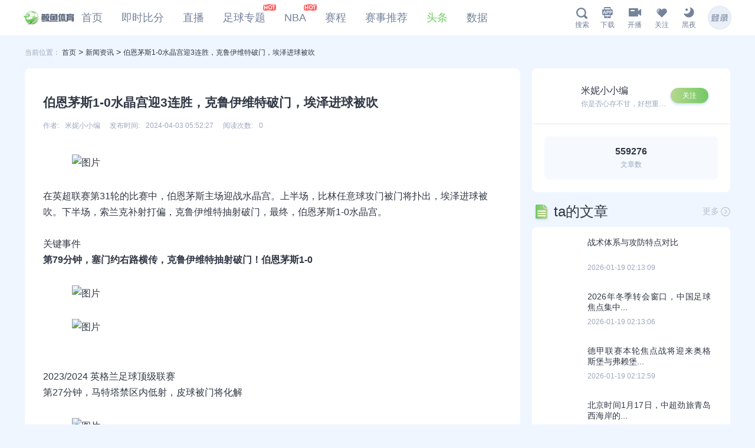

--- FILE ---
content_type: text/html; charset=utf-8
request_url: https://jingyu1.tv/news/24040300185
body_size: 38056
content:
<!DOCTYPE html><html lang="zh-CN" style="background-color:#EFF6FF" id="next-html-box" data-theme="light"><head><meta charSet="utf-8"/><meta name="viewport" content="width=device-width, initial-scale=1"/><meta name="format-detection" content="telephone=no,email=no;"/><meta name="renderer" content="webkit"/><meta name="force-rendering" content="always"/><link rel="shortcut icon" href="/favicon.ico"/><meta http-equiv="X-UA-Compatible" content="IE=Edge,chrome=1"/><meta http-equiv="Cache-Control" content="no-siteapp"/><meta name="baidu-site-verification" content="codeva-IUds1lE3T2"/><link rel="preconnect" href="https://video.cretebl.com/"/><title>伯恩茅斯1-0水晶宫迎3连胜，克鲁伊维特破门，埃泽进球被吹-鲸鱼体育</title><meta name="keywords" content="英超,刘易斯,克鲁,伯恩茅斯1-0水晶宫迎3连胜，克鲁伊维特破门，埃泽进球被吹"/><meta name="description" content="
在英超联赛第31轮的比赛中，伯恩茅斯主场迎战水晶宫。上半场，比林任意球攻门被门将扑出，埃泽进球被吹。下半场，索兰克补射打偏，克鲁伊维特抽射破门，最终，伯恩茅斯1-0水晶宫。
关键事件
第79分钟，塞。在线看体育新闻赛事新闻首选【鲸鱼直播】"/><meta name="next-head-count" content="13"/><link data-next-font="" rel="preconnect" href="/" crossorigin="anonymous"/><link rel="preload" href="/_next/static/css/f65366596769d7cb.css" as="style"/><link rel="stylesheet" href="/_next/static/css/f65366596769d7cb.css" data-n-g=""/><link rel="preload" href="/_next/static/css/0916954597bd3e43.css" as="style"/><link rel="stylesheet" href="/_next/static/css/0916954597bd3e43.css" data-n-p=""/><link rel="preload" href="/_next/static/css/ad688c98f22bb10d.css" as="style"/><link rel="stylesheet" href="/_next/static/css/ad688c98f22bb10d.css" data-n-p=""/><noscript data-n-css=""></noscript><script defer="" nomodule="" src="/_next/static/chunks/polyfills-78c92fac7aa8fdd8.js"></script><script src="/_next/static/chunks/webpack-948d0bd10d06f34c.js" defer=""></script><script src="/_next/static/chunks/framework-bc9e8d1125680491.js" defer=""></script><script src="/_next/static/chunks/main-f822b36f3f6e28ca.js" defer=""></script><script src="/_next/static/chunks/pages/_app-8d8536e5989c77d4.js" defer=""></script><script src="/_next/static/chunks/1d1faefb-828f01449edff2cd.js" defer=""></script><script src="/_next/static/chunks/4625-eb40f455d517daf5.js" defer=""></script><script src="/_next/static/chunks/8834-56e3354a99330c94.js" defer=""></script><script src="/_next/static/chunks/pages/news/%5Bid%5D-d05e27064b17ab6f.js" defer=""></script><script src="/_next/static/7xnbE3XjKhSA9mA1_TCsB/_buildManifest.js" defer=""></script><script src="/_next/static/7xnbE3XjKhSA9mA1_TCsB/_ssgManifest.js" defer=""></script></head><body><div id="__next"><div><div class=""><header class="header-react header-react-fixed global-box"><nav class="header-container" style="width:1200px;z-index:299"><a class="header-container-logo" href="/"></a><div class="header-container-navigation"><a class="" target="_blank" href="/"><div class="a-text-box"><span class="a-text">首页</span></div></a><div class="header_score"><a class="" target="_blank" href="/score/football"><div class="a-text-box"><span class="a-text">即时比分</span></div></a><div class="global-nav-submenu" id="score-guide-mask-height"><div class="score-nav-card" style="width:1200px"><div class="score-nav-card-l"><div class="score-nav-main"><a class="score-nav-item mr-110" target="_blank" href="/score/football"><div class="label">足球<!-- -->比分</div><div class="hot-icon"></div></a><a class="score-nav-item mr-110" target="_blank" href="/score/basketball"><div class="label">篮球<!-- -->比分</div><div class="hot-icon"></div></a><a class="score-nav-item mr-110" target="_blank" href="/score/tennis"><div class="label">网球<!-- -->比分</div></a><a class="score-nav-item mr-110" target="_blank" href="/score/baseball"><div class="label">棒球<!-- -->比分</div></a><a class="score-nav-item mr-110" target="_blank" href="/score/lol"><div class="label">电竞<!-- -->比分</div></a></div><div class="score-nav-main"><a class="score-nav-other-item mr-60" target="_blank" href="/score/football?activeGame=%E6%AC%A7%E5%86%A0"><div class="label">欧冠</div></a><a class="score-nav-other-item mr-60" target="_blank" href="/score/football?activeGame=%E8%8B%B1%E8%B6%85"><div class="label">英超</div></a><a class="score-nav-other-item mr-60" target="_blank" href="/score/football?activeGame=%E6%84%8F%E7%94%B2"><div class="label">意甲</div></a><a class="score-nav-other-item mr-60" target="_blank" href="/score/football?activeGame=%E5%BE%B7%E7%94%B2"><div class="label">德甲</div></a><a class="score-nav-other-item mr-60" target="_blank" href="/score/football?activeGame=%E8%A5%BF%E7%94%B2"><div class="label">西甲</div></a><a class="score-nav-other-item mr-60" target="_blank" href="/score/football?activeGame=%E6%B3%95%E7%94%B2"><div class="label">法甲</div></a></div><div class="score-nav-main"><a class="score-nav-other-item mr-60" target="_blank" href="/score/basketball?activeGame=NBA"><div class="label">NBA</div></a><a class="score-nav-other-item mr-60" target="_blank" href="/score/basketball?activeGame=CBA"><div class="label">CBA</div></a><a class="score-nav-other-item mr-60" target="_blank" href="/score/basketball?activeGame=WNBA"><div class="label">WNBA</div></a><a class="score-nav-other-item mr-60" target="_blank" href="/score/basketball?activeGame=NCAA"><div class="label">NCAA</div></a></div><div class="score-nav-main"><a class="score-nav-other-item mr-60" target="_blank" href="/score/dota2"><div class="label">DOTA2</div></a><a class="score-nav-other-item mr-60" target="_blank" href="/score/lol"><div class="label">LOL</div></a><a class="score-nav-other-item mr-60" target="_blank" href="/score/csgo"><div class="label">CSGO</div></a><a class="score-nav-other-item mr-60" target="_blank" href="/score/kog"><div class="label">KOG</div></a></div></div><div class="score-app-down"><div class="score-app-down-l"><div class="down-label">鲸鱼APP下载</div><div class="qrcode"><canvas style="height:90px;width:90px;margin:auto" height="90" width="90" id="DownloadQRCode"></canvas><img src="/_next/static/media/logo-qr-code.cbc1058f.png" style="display:none"/></div><div class="app-all">扫描下载有料完整版APP</div><a href="https://jyty.tv/" target="_blank" rel="noreferrer">www.jyty.tv</a></div><div class="score-app-down-r"></div></div></div></div></div><div class="header_score"><a href="/live" target="_blank"><div class="a-text-box"><span>直播</span></div></a><div class="global-nav-submenu" id="live-guide-mask-height"><div class="anchor-nav-card" style="width:1200px"><div class="anchor-nav-card-l"><div class="anchor-nav-box"><div class="anchor-nav-main"></div></div><div class="anchor-nav-box"><div class="anchor-nav-main"></div></div><div class="anchor-nav-box"><div class="anchor-nav-main"><div class="score-nav-other-item mr-60"><div class="label">CBA</div></div><div class="score-nav-other-item mr-60"><div class="label">WNBA</div></div><div class="score-nav-other-item mr-60"><div class="label">NCAA</div></div></div></div><div class="anchor-nav-box"><div class="anchor-nav-main"><div class="score-nav-other-item mr-60"><div class="label">DOTA2</div></div><div class="score-nav-other-item mr-60"><div class="label">LOL</div></div><div class="score-nav-other-item mr-60"><div class="label">CSGO</div></div><div class="score-nav-other-item mr-60"><div class="label">KOG</div></div></div></div></div><div class="score-app-down"><div class="score-app-down-l"><div class="down-label">鲸鱼APP下载</div><div class="qrcode"><canvas style="height:90px;width:90px;margin:auto" height="90" width="90" id="DownloadQRCode"></canvas><img src="/_next/static/media/logo-qr-code.cbc1058f.png" style="display:none"/></div><div class="app-all">扫描下载有料完整版APP</div><a href="https://jyty.tv/" target="_blank" rel="noreferrer">www.jyty.tv</a></div></div></div></div></div><a class="" target="_blank" href="/event-project/home?templateId=7"><div class="a-text-box"><span class="new-flag"></span><span>足球专题</span></div></a><a class="" target="_blank" href="/event-project/home?templateId=14"><div class="a-text-box"><span class="new-flag"></span><span>NBA</span></div></a><a class="" target="_blank" href="/live/schedule"><div class="a-text-box"><span>赛程</span></div></a><div class="header_score"><a class="" target="_blank" href="/youliao"><div class="a-text-box"><span class="a-text">赛事推荐</span></div></a><div class="global-nav-submenu"><div class="score-nav-card" style="width:1200px"><div class="score-nav-card-l"><div class="score-nav-main"><a class="score-nav-item" target="_blank" href="/youliao?activeNum=1"><div class="label">足球推荐</div></a><a class="score-nav-item" target="_blank" href="/youliao?activeNum=2"><div class="label">篮球推荐</div></a><a class="score-nav-item" target="_blank" href="/youliao-expert"><div class="label">有料专家</div></a></div></div><div class="score-app-down"><div class="score-app-down-l"><div class="down-label">鲸鱼APP下载</div><div class="qrcode"><canvas style="height:90px;width:90px;margin:auto" height="90" width="90" id="DownloadQRCode"></canvas><img src="/_next/static/media/logo-qr-code.cbc1058f.png" style="display:none"/></div><div class="app-all">扫描下载有料完整版APP</div><a href="https://jyty.tv/" target="_blank" rel="noreferrer">www.jyty.tv</a></div><div class="score-app-down-r"></div></div></div></div></div><div class="active header_score"><a class="active" target="_blank" href="/news?activeId=9999"><div class="a-text-box"><span class="a-text">头条</span></div></a><div class="global-nav-submenu"><div class="score-nav-card" style="width:1200px"><div class="score-nav-card-l"><div class="score-nav-main"><a class="score-nav-item new-active" target="_blank" href="/news?activeId=9999"><div class="label">头条</div></a><a class="score-nav-item" target="_blank" href="/community/circle-list?circleId=9999"><div class="label">社区</div></a></div></div><div class="score-app-down"><div class="score-app-down-l"><div class="down-label">鲸鱼APP下载</div><div class="qrcode"><canvas style="height:90px;width:90px;margin:auto" height="90" width="90" id="DownloadQRCode"></canvas><img src="/_next/static/media/logo-qr-code.cbc1058f.png" style="display:none"/></div><div class="app-all">扫描下载有料完整版APP</div><a href="https://jyty.tv/" target="_blank" rel="noreferrer">www.jyty.tv</a></div><div class="score-app-down-r"></div></div></div></div></div><div class="header_score"><a class="" target="_blank" href="/database/page/2/1/273756"><div class="a-text-box"><span class="a-text">数据</span></div></a><div class="global-nav-submenu"><div class="score-nav-card" style="width:1200px"><div class="score-nav-card-l"><div class="score-nav-main"><a class="score-nav-item" target="_blank" href="/database/page/2/1/273756"><div class="label">足球资料库</div></a><a class="score-nav-item" target="_blank" href="/database/page/580/1/276433"><div class="label">篮球资料库</div></a></div></div><div class="score-app-down"><div class="score-app-down-l"><div class="down-label">鲸鱼APP下载</div><div class="qrcode"><canvas style="height:90px;width:90px;margin:auto" height="90" width="90" id="DownloadQRCode"></canvas><img src="/_next/static/media/logo-qr-code.cbc1058f.png" style="display:none"/></div><div class="app-all">扫描下载有料完整版APP</div><a href="https://jyty.tv/" target="_blank" rel="noreferrer">www.jyty.tv</a></div><div class="score-app-down-r"></div></div></div></div></div><div class="global-nav-curtain"></div></div><div class="search-box"><div class="search-main"><div class="nav-bar-search_nav-bar-search__wov_S nav-bar-search_search-popover-container__RWjxr"><input id="search" type="text" maxLength="10" placeholder="请输入搜索内容" autoComplete="off" value=""/><div class="nav-bar-search_search-icon-box__teODX"><span class="nav-bar-search_search-shadow__oFMCQ"></span><span class="nav-bar-search_search-text__sg84K">搜索</span></div></div></div></div><div class="header-live-btn-wrap"><span class="btn-icon down-icon"></span><span class="btn-text">下载</span></div><div class="header-live-btn-wrap"><span class="btn-icon live-icon"></span><span class="btn-text">开播</span></div><div class="header-follow-btn-wrap"><span class="btn-icon follow-icon"></span><span class="btn-text">关注</span></div><div class="header-follow-btn-wrap"><span class="btn-icon skin-icon"></span><span class="btn-text">黑夜</span></div><div class="header-container-box"><div class="header-login-wrap"><div class="header-container-login"></div><div class="login-modal-wrap"><div class="login-tooltip-info"><div class="tooltip-info-up"><div class="tooltip-info-title-text">登录后可享受</div><div class="tooltip-info-up-item"><span>蓝光10M高清画质，如亲临赛场</span></div><div class="tooltip-info-up-item"><span>五大联赛/NBA 赛事随心订阅</span></div><div class="tooltip-info-up-item"><span>与美女互动看球、发弹幕送礼物</span></div></div><div class="tooltip-info-down"><div class="tooltip-info-down-btn">登录</div><div class="tooltip-info-down-txt">未注册手机验证后自动登录</div></div></div></div></div></div></nav></header></div></div><main class="app-main"><div class="news-detail-page_news-page-wrap__0OTQV"><div class="news-detail-page_news-page--brand-wrap__j_UYm"><div class="news-detail-page_news-page--brand__C3SVl"><div class="breadcrumb_breadcrumb__mNQFk"><span class="breadcrumb_adress__XMSUo">当前位置： </span><span><span>首页</span><span class="breadcrumb_breadcrumb-arrow__Rxnhy">&gt;</span></span><span><a href="/news?activeId=9999"><span class="">新闻资讯</span></a><span class="breadcrumb_breadcrumb-arrow__Rxnhy">&gt;</span></span><span class="breadcrumb_breadcrumb-title__mLXGG">伯恩茅斯1-0水晶宫迎3连胜，克鲁伊维特破门，埃泽进球被吹</span></div></div></div><div class="news-detail-page_news-page-main__3kKfL"><div class="news-detail-page_news-page-main-left-wrap__OzDIU"><div class="news-detail-left_news-page-main-left__b6AYJ"><div class="news-detail-left_content-box__GWdcs"><div class="news-detail-left_title__THRVe"><h2 class="news-detail-left_title-p__5aChi">伯恩茅斯1-0水晶宫迎3连胜，克鲁伊维特破门，埃泽进球被吹</h2></div><div class="news-detail-left_article-msg__Rm0us"><span>作者:</span><a target="_blank" href="/personal-space?id=2170689&amp;headerNavIndex=0"><span class="news-detail-left_article-msg-text__Pwb4_ news-detail-left_author__3bGEh">米妮小小编</span></a><span class="news-detail-left_article-msg-title__IZKTX">发布时间:</span><span class="news-detail-left_article-msg-text__Pwb4_">2024-04-03 05:52:27</span><span class="news-detail-left_article-msg-title__IZKTX">阅读次数:</span><span class="news-detail-left_article-msg-text__Pwb4_">0</span></div><main class="news-detail-left_news-page-main-left-content__nHHvT"><div class="news-detail-left_content-text__aJjv5"><div><p class="f_center"><img alt='图片' src="https://bfw-pic-new01.obs.cn-south-1.myhuaweicloud.com:443/avatar/p0020240403083112030742.png" alt="" /></p>
<p id="2JQ5UUVL">在英超联赛第31轮的比赛中，伯恩茅斯主场迎战水晶宫。上半场，比林任意球攻门被门将扑出，埃泽进球被吹。下半场，索兰克补射打偏，克鲁伊维特抽射破门，最终，伯恩茅斯1-0水晶宫。</p>
<p><br />关键事件</p>
<p id="2JQ5UUVO"><strong>第79分钟，塞门约右路横传，克鲁伊维特抽射破门！伯恩茅斯1-0</strong></p>
<p class="f_center"><img alt='图片' src="https://sta-prod-pic.codlupp.com:443/avatar/ori-p0020240403055217093034_p.gif" /></p>
<p class="f_center"><img alt='图片' src="https://sta-prod-pic.codlupp.com:443/avatar/ori-p0020240403055218000315_p.gif" /><br />2023/2024 英格兰足球顶级联赛</p>
<p id="2JQ5UUVR">第27分钟，马特塔禁区内低射，皮球被门将化解</p>
<p class="f_center"><img alt='图片' src="https://sta-prod-pic.codlupp.com:443/avatar/ori-p0020240403055219092339_p.gif" /></p>
<p id="2JQ5UUVT">第28分钟，比林禁区内左脚抽射，皮球偏出球门</p>
<p class="f_center"><img alt='图片' src="https://sta-prod-pic.codlupp.com:443/avatar/ori-p0020240403055220096945_p.gif" /></p>
<p id="2JQ5UUVV">第36分钟，比林任意球攻门，皮球被门将扑出</p>
<p class="f_center"><img alt='图片' src="https://sta-prod-pic.codlupp.com:443/avatar/ori-p0020240403055220091726_p.gif" /></p>
<p id="2JQ5UV01">第45+1分钟，马特塔越位在先，埃泽进球被吹</p>
<p class="f_center"><img alt='图片' src="https://sta-prod-pic.codlupp.com:443/avatar/ori-p0020240403055221073159_p.gif" /></p>
<p class="f_center"><img alt='图片' src="https://sta-prod-pic.codlupp.com:443/avatar/ori-p0020240403055222084710_p.gif" /></p>
<p class="f_center"><img alt='图片' src="https://sta-prod-pic.codlupp.com:443/avatar/ori-p0020240403055223056136_p.gif" /></p>
<p id="2JQ5UV05">第66分钟，科尔克兹禁区外远射被门将扑出，索兰克补射打偏</p>
<p class="f_center"><img alt='图片' src="https://sta-prod-pic.codlupp.com:443/avatar/ori-p0020240403055223035503_p.gif" /></p>
<p id="2JQ5UV07"><strong>第79分钟，塞门约右路横传，克鲁伊维特抽射破门！伯恩茅斯1-0</strong></p>
<p class="f_center"><img alt='图片' src="https://sta-prod-pic.codlupp.com:443/avatar/ori-p0020240403055217093034_p.gif" /></p>
<p class="f_center"><img alt='图片' src="https://sta-prod-pic.codlupp.com:443/avatar/ori-p0020240403055218000315_p.gif" /><br />阵容</p>
<p id="2JQ5UV0A"><strong>伯恩茅斯</strong>首发：15-亚当-史密斯, 1-内托, 10-克里斯蒂, 9-索兰克, 4-刘易斯-库克, 29-比林, 16-塔韦尼耶, 5-劳埃德-凯利, 27-扎巴尔尼, 14-亚历克斯-斯科特, 11-丹戈-瓦塔拉</p>
<p id="2JQ5UV0B">替换下场：90分钟15-亚当-史密斯, 90分钟9-索兰克, 64分钟29-比林, 46分钟14-亚历克斯-斯科特, 63分钟11-丹戈-瓦塔拉</p>
<p id="2JQ5UV0C">上场替补：90分钟26-于纳尔, 64分钟19-尤斯廷-克鲁伊维特, 90分钟37-阿伦斯, 46分钟24-塞门约, 63分钟3-科尔克兹</p>
<p id="2JQ5UV0D">替补：18-泰勒-亚当斯, 42-特拉弗斯, 8-费弗尔, 23-詹姆斯-希尔</p>
<p id="2JQ5UV0E"><strong>水晶宫</strong>首发：2-沃德, 9-乔丹-阿尤, 19-威尔-休斯, 16-约西姆-安诺生, 8-莱尔马, 30-迪恩-亨德森, 14-马特塔, 10-埃泽, 12-穆尼奥斯, 3-米切尔, 20-亚当-沃顿</p>
<p id="2JQ5UV0F">替换下场：70分钟9-乔丹-阿尤, 70分钟19-威尔-休斯, 86分钟20-亚当-沃顿</p>
<p id="2JQ5UV0G">上场替补：70分钟15-施卢普, 86分钟22-爱德华, 70分钟52-奥佐</p>
<p id="2JQ5UV0H">替补：5-汤姆金斯, 17-克莱因, 31-雷米-马修斯, 29-艾哈迈达, 61-马蒂兰, 55-乌梅-奇布埃泽</p>
<p><br />技术统计</p>
<p class="f_center"><img alt='图片' src="https://sta-prod-pic.codlupp.com:443/avatar/ori-p0020240403055225024354_p.jpg%26thumbnail%3D660x2147483647%26quality%3D80%26type%3Djpg" /><br />球员评分</p>
<p class="f_center"><img alt='图片' src="https://sta-prod-pic.codlupp.com:443/avatar/ori-p0020240403055226001964_p.jpg%26thumbnail%3D660x2147483647%26quality%3D80%26type%3Djpg" /></p></div></div></main><div class="news-detail-left_bottom-box__T6pnJ"><div class="news-detail-left_cell1__DuY4B"><div style="display:flex"><span class="news-detail-left_title__THRVe">标签:</span><div class="tags_tags-container__kUQKy"></div></div></div><div class="news-detail-left_cell2__bClUB"><div class="news-detail-left_shoucang-box__9nynq news-detail-left_box__Vf5oR"><div class="news-detail-left_icon__v8Qct"></div><div class="news-detail-left_text__wL_uy">收藏</div></div><div class="news-detail-left_share-box__QjOw7 news-detail-left_box__Vf5oR"><div class="news-detail-left_icon__v8Qct"></div><div class="news-detail-left_text__wL_uy"> 分享</div></div></div></div><div class="news-detail-left_next-news-box__z0zVX"><div><div class="news-detail-left_pre-box-inner__Ip6hX"><p><a class="news-detail-left_next-title__VZSiD" target="_blank" href="/news/24040300184">&lt;  上一篇</a></p><p><a target="_blank" href="/news/24040300184">1-1！热刺翻车，3场丢掉4分，孙兴慜哑火，维卡里奥屡现神扑</a></p></div></div><div class="news-detail-left_next-box-inner__ELYlF"><div><p style="text-align:right"><a class="news-detail-left_next-title__VZSiD" target="_blank" href="/news/24040300188">下一篇  &gt;</a></p><p><a target="_blank" href="/news/24040300188">基耶利尼专访：意大利并非本届欧洲杯热门；梅罗二人不分伯仲</a></p></div></div></div></div><div class="news-detail-comment_news-detail-comment__8Tbmu"><div class="news-detail-comment_input-container__39KKn"><div class="news-detail-comment_input-title__DvY0h">发表评论</div><div class="news-detail-comment_content__g60hU"><textarea placeholder="我有话想说…（想尬聊，点这里哦～）" class="ant-input ant-input-borderless ant-input-disabled" disabled=""></textarea></div><div class="news-detail-comment_operation-bar__jWNNU"><div class="news-detail-comment_media__9Skt_"><i class="news-detail-comment_emoji-icon__reOIK" title="表情"></i><i class="news-detail-comment_picture-icon__hsSwP" title="图片"></i><i class="news-detail-comment_video-icon__G8jVX" title="视频"></i></div><div class="news-detail-comment_send__zsnEz">发布</div></div></div><div class="news-detail-comment_comment-container__n6GR_"><div class="news-detail-comment_comment-list__NCYWl"><div class="news-detail-comment_no-data__Mbj2E">暂无评论</div></div></div></div><div class="news-detail-left_recommend-news-box-wrap__TnyO3"><div class="recommend-news_recommend-news-box__HO93C"><div class="recommend-news_recommend-news-title-box__oXLzd"><div class="recommend-news_title-icon__npUxo"><img alt="logo" loading="lazy" width="24" height="24" decoding="async" data-nimg="1" style="color:transparent" srcSet="/_next/image?url=%2F_next%2Fstatic%2Fmedia%2Ficon-wenzhang%402x.f5732221.png&amp;w=32&amp;q=75 1x, /_next/image?url=%2F_next%2Fstatic%2Fmedia%2Ficon-wenzhang%402x.f5732221.png&amp;w=48&amp;q=75 2x" src="/_next/image?url=%2F_next%2Fstatic%2Fmedia%2Ficon-wenzhang%402x.f5732221.png&amp;w=48&amp;q=75"/></div><div class="recommend-news_title-text__Z59QA">推荐资讯</div></div><div class="recommend-news_recommend-news-content-box__irOjM"><a target="_blank" href="/news/26011900257"><div class="recommend-news_recommend-news-content-item__ltjMy"><div class="recommend-news_img-box__pvQwL"></div><div class="recommend-news_item-content-box__uIjLj"><div class="recommend-news_title__h5Yec">身价飙升16倍！申花二次报价受阻，U23门神李昊成青岛西海岸绝对核心_中国_扑救_中超</div><div class="recommend-news_preview__HdOMn">2026年冬季转会窗口中，中国足坛最引人关注的焦点无疑是21岁的年轻门将李昊。凭借在U23亚洲杯三场</div><div class="recommend-news_footer-box__DyDtZ"><div class="recommend-news_left__Wu_5e"><div class="tags_tags-container__kUQKy"></div></div><div class="recommend-news_right__NczS2"><div>2026-01-19 02:12:26</div><div class="recommend-news_msg-icon__tmOha"></div><div class="recommend-news_msg__0yq3F">0</div></div></div></div></div></a><a target="_blank" href="/news/26011900252"><div class="recommend-news_recommend-news-content-item__ltjMy"><div class="recommend-news_img-box__pvQwL"></div><div class="recommend-news_item-content-box__uIjLj"><div class="recommend-news_title__h5Yec">即将踏上英超征程！U23国足队长徐彬即将加盟狼队，球迷热议王钰栋去向_后腰_赛季_亚洲杯</div><div class="recommend-news_preview__HdOMn">据资深记者孙飞报道，现任U23国足队长、青岛西海岸炙手可热的年轻后腰徐彬，正接近加盟英超劲旅狼队。这</div><div class="recommend-news_footer-box__DyDtZ"><div class="recommend-news_left__Wu_5e"><div class="tags_tags-container__kUQKy"></div></div><div class="recommend-news_right__NczS2"><div>2026-01-19 02:12:14</div><div class="recommend-news_msg-icon__tmOha"></div><div class="recommend-news_msg__0yq3F">0</div></div></div></div></div></a><a target="_blank" href="/news/26011900229"><div class="recommend-news_recommend-news-content-item__ltjMy"><div class="recommend-news_img-box__pvQwL"></div><div class="recommend-news_item-content-box__uIjLj"><div class="recommend-news_title__h5Yec">900万欧转会！亚亚图雷1年零交流，瓜迪奥拉迟来的后悔能挽回吗？_巴萨_中场_曼城</div><div class="recommend-news_preview__HdOMn">足坛尘封多年的内幕被揭开。前曼城中场巨星亚亚图雷爆料，效力巴萨时期，他曾将近一年未与主教练瓜迪奥拉有</div><div class="recommend-news_footer-box__DyDtZ"><div class="recommend-news_left__Wu_5e"><div class="tags_tags-container__kUQKy"></div></div><div class="recommend-news_right__NczS2"><div>2026-01-19 02:10:51</div><div class="recommend-news_msg-icon__tmOha"></div><div class="recommend-news_msg__0yq3F">0</div></div></div></div></div></a></div></div></div></div></div><div class="news-detail-page_news-page-main-right-wrap__V4gqB"><div><div><div class="anchor-info_author-box__pbdbB"><div class="anchor-info_author-box-content-box1___U4CG"><a target="_blank" href="/personal-space?id=2170689&amp;headerNavIndex=0"><div class="anchor-info_author-box-content-box1-left__FWBA_"></div></a><div class="anchor-info_author-box-content-box1-right___9tsD"><div class="anchor-info_line1__gqv0p"><a target="_blank" href="/personal-space?id=2170689&amp;headerNavIndex=0"><div class="anchor-info_name__SeSrt" title="米妮小小编">米妮小小编</div></a><div class="anchor-info_focus-box__5Fs68 anchor-info_no__rXzR_"><div class="anchor-info_text__4N0NG">关注</div></div></div><a target="_blank" href="/personal-space?id=2170689&amp;headerNavIndex=0"><div class="anchor-info_line2__4TI6l">你是否心存不甘，好想重新再次搏杀一番？<!-- --> </div></a></div></div><a target="_blank" href="/personal-space?id=2170689&amp;headerNavIndex=0"><div class="anchor-info_author-box-content-box2__mfJYe"><div class="anchor-info_left__oSmX4"><p class="anchor-info_num__MT_y3">559276</p><p class="anchor-info_text__4N0NG">文章数</p></div></div></a></div></div><div><div class="article-list_article-list-box__TpfTF"><div class="article-list_title-box__82mdV"><div class="article-list_left__Td9Uf"><div class="article-list_icon___588_"><img alt="logo" loading="lazy" width="64" height="64" decoding="async" data-nimg="1" style="color:transparent" srcSet="/_next/image?url=%2F_next%2Fstatic%2Fmedia%2Ficon_other%402x.f5732221.png&amp;w=64&amp;q=75 1x, /_next/image?url=%2F_next%2Fstatic%2Fmedia%2Ficon_other%402x.f5732221.png&amp;w=128&amp;q=75 2x" src="/_next/image?url=%2F_next%2Fstatic%2Fmedia%2Ficon_other%402x.f5732221.png&amp;w=128&amp;q=75"/></div><div class="article-list_title-text__k8HTw">ta的文章</div></div><div class="article-list_right__EMXRJ"><a href="https://h5down.dq01.tv/" class="article-list_title-box-more__sjsZM" target="_blank">更多 <i></i></a></div></div><div class="article-list_list-box__ETyus"><a href="/news/26011900269"><div class="article-list_list-item__Mhtg8"><div class="article-list_left__Td9Uf"></div><div class="article-list_right__EMXRJ"><div class="article-list_box1__AB4RF">战术体系与攻防特点对比</div><div class="article-list_box2__Z4p1z">2026-01-19 02:13:09</div></div></div></a><a href="/news/26011900268"><div class="article-list_list-item__Mhtg8"><div class="article-list_left__Td9Uf"></div><div class="article-list_right__EMXRJ"><div class="article-list_box1__AB4RF">2026年冬季转会窗口，中国足球焦点集中...</div><div class="article-list_box2__Z4p1z">2026-01-19 02:13:06</div></div></div></a><a href="/news/26011900267"><div class="article-list_list-item__Mhtg8"><div class="article-list_left__Td9Uf"></div><div class="article-list_right__EMXRJ"><div class="article-list_box1__AB4RF">德甲联赛本轮焦点战将迎来奥格斯堡与弗赖堡...</div><div class="article-list_box2__Z4p1z">2026-01-19 02:12:59</div></div></div></a><a href="/news/26011900266"><div class="article-list_list-item__Mhtg8"><div class="article-list_left__Td9Uf"></div><div class="article-list_right__EMXRJ"><div class="article-list_box1__AB4RF">北京时间1月17日，中超劲旅青岛西海岸的...</div><div class="article-list_box2__Z4p1z">2026-01-19 02:12:58</div></div></div></a><a href="/news/26011900265"><div class="article-list_list-item__Mhtg8"><div class="article-list_left__Td9Uf"></div><div class="article-list_right__EMXRJ"><div class="article-list_box1__AB4RF">“北京国安终于学会省钱打仗了！”体育总监...</div><div class="article-list_box2__Z4p1z">2026-01-19 02:12:54</div></div></div></a><a href="/news/26011900264"><div class="article-list_list-item__Mhtg8"><div class="article-list_left__Td9Uf"></div><div class="article-list_right__EMXRJ"><div class="article-list_box1__AB4RF">北京时间1月19日00:30，德甲第18...</div><div class="article-list_box2__Z4p1z">2026-01-19 02:12:49</div></div></div></a><a href="/news/26011900263"><div class="article-list_list-item__Mhtg8"><div class="article-list_left__Td9Uf"></div><div class="article-list_right__EMXRJ"><div class="article-list_box1__AB4RF">北京国安已经在主帅蒙哥马利的带领下，开始...</div><div class="article-list_box2__Z4p1z">2026-01-19 02:12:45</div></div></div></a><a href="/news/26011900262"><div class="article-list_list-item__Mhtg8"><div class="article-list_left__Td9Uf"></div><div class="article-list_right__EMXRJ"><div class="article-list_box1__AB4RF">周日017德甲第18轮将上演一场关键对决...</div><div class="article-list_box2__Z4p1z">2026-01-19 02:12:45</div></div></div></a><a href="/news/26011900261"><div class="article-list_list-item__Mhtg8"><div class="article-list_left__Td9Uf"></div><div class="article-list_right__EMXRJ"><div class="article-list_box1__AB4RF">本场德甲对决聚焦于斯图加特与柏林联合的直...</div><div class="article-list_box2__Z4p1z">2026-01-19 02:12:40</div></div></div></a><a href="/news/26011900260"><div class="article-list_list-item__Mhtg8"><div class="article-list_left__Td9Uf"></div><div class="article-list_right__EMXRJ"><div class="article-list_box1__AB4RF">北京国安在上赛季中超和足协杯比赛中都有可...</div><div class="article-list_box2__Z4p1z">2026-01-19 02:12:38</div></div></div></a></div></div></div></div></div></div></div></main><footer class="footer_main-page-footer__cOGh_"><div class="footer_footer-info__rd3Lj"><div class="footer_inner__Jdz9w"><div class="footer_td__vI8YB footer_flink__Wrq_h"><h3><img alt="logo" loading="lazy" width="12" height="12" decoding="async" data-nimg="1" class="footer_footer-title-icon__QXD2Q" style="color:transparent" srcSet="/_next/image?url=%2F_next%2Fstatic%2Fmedia%2Ficon-di-wangzhan%403x.22336ff5.png&amp;w=16&amp;q=75 1x, /_next/image?url=%2F_next%2Fstatic%2Fmedia%2Ficon-di-wangzhan%403x.22336ff5.png&amp;w=32&amp;q=75 2x" src="/_next/image?url=%2F_next%2Fstatic%2Fmedia%2Ficon-di-wangzhan%403x.22336ff5.png&amp;w=32&amp;q=75"/>网站地图</h3><div style="overflow:hidden"><a target="_blank" href="/score/football" class="footer_td__vI8YB">比分直播</a><a target="_blank" href="/score/football" class="footer_td__vI8YB">足球比分</a><a target="_blank" href="/live?type=1" class="footer_td__vI8YB">足球直播</a><a target="_blank" href="/database/page/1/2/232396" class="footer_td__vI8YB">欧洲杯赛程</a><a target="_blank" href="/score/basketball" class="footer_td__vI8YB">篮球比分</a><a target="_blank" href="/live?type=2" class="footer_td__vI8YB">篮球直播</a><a target="_blank" href="/database/page/580/1/234147" class="footer_td__vI8YB">NBA赛程</a><a target="_blank" href="/database/page/673/1/233597" class="footer_td__vI8YB">CBA排名</a><a target="_blank" href="/database/page/1/2/232396" class="footer_td__vI8YB">欧洲杯</a><a target="_blank" href="/database/page/2/2/237581" class="footer_td__vI8YB">欧冠杯</a><a target="_blank" href="/database/page/9/1/232894" class="footer_td__vI8YB">英超排名</a><a target="_blank" href="/database/page/21/1/232739" class="footer_td__vI8YB">德甲排名</a><a target="_blank" href="/database/page/3/1/233055" class="footer_td__vI8YB">西甲排名</a><a target="_blank" href="/database/page/15/1/233095" class="footer_td__vI8YB">意甲排名</a><a target="_blank" href="/database/page/227/1/232860" class="footer_td__vI8YB">中超排名</a></div><div style="margin-top:14px"><h3><img alt="logo" loading="lazy" width="12" height="12" decoding="async" data-nimg="1" class="footer_footer-title-icon__QXD2Q" style="color:transparent" srcSet="/_next/image?url=%2F_next%2Fstatic%2Fmedia%2Ficon-di-youqing%403x.78469f32.png&amp;w=16&amp;q=75 1x, /_next/image?url=%2F_next%2Fstatic%2Fmedia%2Ficon-di-youqing%403x.78469f32.png&amp;w=32&amp;q=75 2x" src="/_next/image?url=%2F_next%2Fstatic%2Fmedia%2Ficon-di-youqing%403x.78469f32.png&amp;w=32&amp;q=75"/>友情链接</h3><div class="footer_link-box__Iauel"></div></div></div><div class="footer_vertical-line__trFbw"></div><div class="footer_td__vI8YB footer_anchor__y9n06"><h3><img alt="logo" loading="lazy" width="12" height="12" decoding="async" data-nimg="1" class="footer_footer-title-icon__QXD2Q" style="color:transparent" srcSet="/_next/image?url=%2F_next%2Fstatic%2Fmedia%2Ficon-di-bz%403x.01f1bd22.png&amp;w=16&amp;q=75 1x, /_next/image?url=%2F_next%2Fstatic%2Fmedia%2Ficon-di-bz%403x.01f1bd22.png&amp;w=32&amp;q=75 2x" src="/_next/image?url=%2F_next%2Fstatic%2Fmedia%2Ficon-di-bz%403x.01f1bd22.png&amp;w=32&amp;q=75"/>主播帮助</h3><div><a class="footer_td__vI8YB" target="_blank" href="/help/about-anchor/tab1">主播开播教程</a><a class="footer_td__vI8YB" target="_blank" href="/help/about-anchor/tab5">鲸鱼直播规范</a><a class="footer_td__vI8YB" target="_blank" href="/help/about-anchor/tab4">鲸鱼直播协议</a><a href="https://obsproject.com/download" target="_blank" class="footer_td__vI8YB" rel="noreferrer">直播工具下载</a></div></div><div class="footer_td__vI8YB footer_contact__Qehl6"><h3><img alt="logo" loading="lazy" width="12" height="12" decoding="async" data-nimg="1" class="footer_footer-title-icon__QXD2Q" style="color:transparent" srcSet="/_next/image?url=%2F_next%2Fstatic%2Fmedia%2Ficon-di-lianxi%403x.da6e26b0.png&amp;w=16&amp;q=75 1x, /_next/image?url=%2F_next%2Fstatic%2Fmedia%2Ficon-di-lianxi%403x.da6e26b0.png&amp;w=32&amp;q=75 2x" src="/_next/image?url=%2F_next%2Fstatic%2Fmedia%2Ficon-di-lianxi%403x.da6e26b0.png&amp;w=32&amp;q=75"/>联系我们</h3><div><a class="footer_td__vI8YB" href="https://gzqe3mf.com">申请主播QQ ：<span>3377924008</span></a><a class="footer_td__vI8YB" href="https://gzqe3mf.com">问题反馈QQ ：<span>474871389</span></a><a class="footer_td__vI8YB" href="mailto:2943464188@qq.com">客服邮箱 ： <span>474871389@qq.com</span></a></div></div></div></div><div class="footer_foot-copyright__fQxP6"><div class="footer_about-our__wiS15"><ul class="footer_imgs__osvLv"><li><a rel="nofollow noreferrer" target="_blank"><img alt="中国互联网诚信示范企业" loading="lazy" width="291" height="114" decoding="async" data-nimg="1" style="color:transparent" srcSet="/_next/image?url=%2F_next%2Fstatic%2Fmedia%2F01%403x.e8466784.png&amp;w=384&amp;q=75 1x, /_next/image?url=%2F_next%2Fstatic%2Fmedia%2F01%403x.e8466784.png&amp;w=640&amp;q=75 2x" src="/_next/image?url=%2F_next%2Fstatic%2Fmedia%2F01%403x.e8466784.png&amp;w=640&amp;q=75"/></a></li><li><a href="https://www.12377.cn/" rel="nofollow noreferrer" target="_blank"><img alt="不良信息举报中心" loading="lazy" width="291" height="114" decoding="async" data-nimg="1" style="color:transparent" srcSet="/_next/image?url=%2F_next%2Fstatic%2Fmedia%2F02%403x.9689979f.png&amp;w=384&amp;q=75 1x, /_next/image?url=%2F_next%2Fstatic%2Fmedia%2F02%403x.9689979f.png&amp;w=640&amp;q=75 2x" src="/_next/image?url=%2F_next%2Fstatic%2Fmedia%2F02%403x.9689979f.png&amp;w=640&amp;q=75"/></a></li><li><a rel="nofollow noreferrer" target="_blank"><img alt="网络110报警服务" loading="lazy" width="291" height="114" decoding="async" data-nimg="1" style="color:transparent" srcSet="/_next/image?url=%2F_next%2Fstatic%2Fmedia%2F03%403x.5246c99f.png&amp;w=384&amp;q=75 1x, /_next/image?url=%2F_next%2Fstatic%2Fmedia%2F03%403x.5246c99f.png&amp;w=640&amp;q=75 2x" src="/_next/image?url=%2F_next%2Fstatic%2Fmedia%2F03%403x.5246c99f.png&amp;w=640&amp;q=75"/></a></li><li><a rel="nofollow noreferrer" target="_blank"><img alt="理事单位" loading="lazy" width="291" height="114" decoding="async" data-nimg="1" style="color:transparent" srcSet="/_next/image?url=%2F_next%2Fstatic%2Fmedia%2F04%403x.ddde2add.png&amp;w=384&amp;q=75 1x, /_next/image?url=%2F_next%2Fstatic%2Fmedia%2F04%403x.ddde2add.png&amp;w=640&amp;q=75 2x" src="/_next/image?url=%2F_next%2Fstatic%2Fmedia%2F04%403x.ddde2add.png&amp;w=640&amp;q=75"/></a></li><li><a href="http://www.itrust.org.cn/" rel="nofollow noreferrer" target="_blank"><img alt="AAA级信用企业" loading="lazy" width="291" height="114" decoding="async" data-nimg="1" style="color:transparent" srcSet="/_next/image?url=%2F_next%2Fstatic%2Fmedia%2F05%403x.7714ee0a.png&amp;w=384&amp;q=75 1x, /_next/image?url=%2F_next%2Fstatic%2Fmedia%2F05%403x.7714ee0a.png&amp;w=640&amp;q=75 2x" src="/_next/image?url=%2F_next%2Fstatic%2Fmedia%2F05%403x.7714ee0a.png&amp;w=640&amp;q=75"/></a></li><li><a title="可信网站" rel="nofollow noreferrer" target="_blank"><img alt="可信网站" loading="lazy" width="291" height="114" decoding="async" data-nimg="1" style="color:transparent" srcSet="/_next/image?url=%2F_next%2Fstatic%2Fmedia%2F06%403x.7431cf3f.png&amp;w=384&amp;q=75 1x, /_next/image?url=%2F_next%2Fstatic%2Fmedia%2F06%403x.7431cf3f.png&amp;w=640&amp;q=75 2x" src="/_next/image?url=%2F_next%2Fstatic%2Fmedia%2F06%403x.7431cf3f.png&amp;w=640&amp;q=75"/></a></li></ul><p class="footer_agreement__tpsNh"><a target="_blank" href="/help/contact-us/tab1">关于我们</a>|<a target="_blank" href="/help/about-user/tab4">用户协议</a>|<a target="_blank" href="/help/about-user/tab5">隐私政策</a></p></div><div class="footer_right__mVA8l"><p class="footer_copyright__J4r4F"><a href="https://beian.miit.gov.cn/#/Integrated/index" target="_blank" rel="nofollow noreferrer">桂ICP备19009876号</a><b>|</b><a target="_blank" rel="nofollow" href="/help/contact-us/tab3">桂网文（2019）5333-055号</a><b>|</b><a target="_blank" rel="nofollow" href="/help/contact-us/tab2">增值电信业务经营许可证:桂B2-20200107</a></p>Copyright @ 2019-2023 鲸鱼. ALL Rights Reserved</div></div></footer></div><script id="__NEXT_DATA__" type="application/json">{"props":{"pageProps":{"serverConfig":{"echatUrl":"https://www.axd02xd.cfd/chat/index?channelId=b5c10784799b43b2bb68006228c510d1","echatJumpType":"2","pwaStatus":1,"staticResourceUrl":"https://bfw-pic-new01-prod511.qiuybk.com","skinSwitch":1,"isRechargeEntrance":null,"webcilp":"https://sta-prod-pic.zkreen.com/webcilp/webcilp.mobileconfig","weightFlag":true,"historyFlag":true,"h5Url":"https://m.ihjnhjfa.com/","geeTestFourId":"8edea2293ebdda68421d99381617103e","playerUrl":"https://video.shangkmo.com/","playerUrlBakList":["https://video.douphj.com/","https://video.cretebl.com/"],"ssrUrl":"https://m.qiutx.com/","anchorApplyAnchorUrl":"https://h5down.jcazxqtfl.com/?channelCode=F001","androidAbnormalDeviceReportEnable":false,"privacyUrl":null},"newsDetail":{"news":{"previousId":"24040300184","previousTitle":"1-1！热刺翻车，3场丢掉4分，孙兴慜哑火，维卡里奥屡现神扑","nextId":"24040300188","nextTitle":"基耶利尼专访：意大利并非本届欧洲杯热门；梅罗二人不分伯仲","title":"伯恩茅斯1-0水晶宫迎3连胜，克鲁伊维特破门，埃泽进球被吹","imgUrl":"https://sta-prod-pic-prod511.jiaoict.com/avatar/p0020240403083112030742.png","coverPicture":"https://sta-prod-pic-prod511.jiaoict.com/avatar/p0020240403083106071254.png","coverPictureHd":"https://sta-prod-pic-prod511.jiaoict.com/avatar/p0020240403083106071254.png","preview":"伯恩茅斯1-0水晶宫迎3连胜，克鲁伊维特破门，埃泽进球被吹,休斯,雷米,埃泽,水晶宫队,穆尼奥斯,伯恩茅斯队,克鲁伊维特","keywords":"英超,刘易斯,克鲁","id":"24040300185","userId":2170689,"categoryId":2,"nickName":"米妮小小编","headImgUrl":"https://sta-prod-pic-prod511.jiaoict.com/avatar/default/img_touxiang_14.png","releaseSource":"网易体育","randomPageViews":0,"content":"\u003cp class=\"f_center\"\u003e\u003cimg src=\"https://bfw-pic-new01.obs.cn-south-1.myhuaweicloud.com:443/avatar/p0020240403083112030742.png\" alt=\"\" /\u003e\u003c/p\u003e\n\u003cp id=\"2JQ5UUVL\"\u003e在英超联赛第31轮的比赛中，伯恩茅斯主场迎战水晶宫。上半场，比林任意球攻门被门将扑出，埃泽进球被吹。下半场，索兰克补射打偏，克鲁伊维特抽射破门，最终，伯恩茅斯1-0水晶宫。\u003c/p\u003e\n\u003cp\u003e\u003cbr /\u003e关键事件\u003c/p\u003e\n\u003cp id=\"2JQ5UUVO\"\u003e\u003cstrong\u003e第79分钟，塞门约右路横传，克鲁伊维特抽射破门！伯恩茅斯1-0\u003c/strong\u003e\u003c/p\u003e\n\u003cp class=\"f_center\"\u003e\u003cimg src=\"https://sta-prod-pic.codlupp.com:443/avatar/ori-p0020240403055217093034_p.gif\" /\u003e\u003c/p\u003e\n\u003cp class=\"f_center\"\u003e\u003cimg src=\"https://sta-prod-pic.codlupp.com:443/avatar/ori-p0020240403055218000315_p.gif\" /\u003e\u003cbr /\u003e2023/2024 英格兰足球顶级联赛\u003c/p\u003e\n\u003cp id=\"2JQ5UUVR\"\u003e第27分钟，马特塔禁区内低射，皮球被门将化解\u003c/p\u003e\n\u003cp class=\"f_center\"\u003e\u003cimg src=\"https://sta-prod-pic.codlupp.com:443/avatar/ori-p0020240403055219092339_p.gif\" /\u003e\u003c/p\u003e\n\u003cp id=\"2JQ5UUVT\"\u003e第28分钟，比林禁区内左脚抽射，皮球偏出球门\u003c/p\u003e\n\u003cp class=\"f_center\"\u003e\u003cimg src=\"https://sta-prod-pic.codlupp.com:443/avatar/ori-p0020240403055220096945_p.gif\" /\u003e\u003c/p\u003e\n\u003cp id=\"2JQ5UUVV\"\u003e第36分钟，比林任意球攻门，皮球被门将扑出\u003c/p\u003e\n\u003cp class=\"f_center\"\u003e\u003cimg src=\"https://sta-prod-pic.codlupp.com:443/avatar/ori-p0020240403055220091726_p.gif\" /\u003e\u003c/p\u003e\n\u003cp id=\"2JQ5UV01\"\u003e第45+1分钟，马特塔越位在先，埃泽进球被吹\u003c/p\u003e\n\u003cp class=\"f_center\"\u003e\u003cimg src=\"https://sta-prod-pic.codlupp.com:443/avatar/ori-p0020240403055221073159_p.gif\" /\u003e\u003c/p\u003e\n\u003cp class=\"f_center\"\u003e\u003cimg src=\"https://sta-prod-pic.codlupp.com:443/avatar/ori-p0020240403055222084710_p.gif\" /\u003e\u003c/p\u003e\n\u003cp class=\"f_center\"\u003e\u003cimg src=\"https://sta-prod-pic.codlupp.com:443/avatar/ori-p0020240403055223056136_p.gif\" /\u003e\u003c/p\u003e\n\u003cp id=\"2JQ5UV05\"\u003e第66分钟，科尔克兹禁区外远射被门将扑出，索兰克补射打偏\u003c/p\u003e\n\u003cp class=\"f_center\"\u003e\u003cimg src=\"https://sta-prod-pic.codlupp.com:443/avatar/ori-p0020240403055223035503_p.gif\" /\u003e\u003c/p\u003e\n\u003cp id=\"2JQ5UV07\"\u003e\u003cstrong\u003e第79分钟，塞门约右路横传，克鲁伊维特抽射破门！伯恩茅斯1-0\u003c/strong\u003e\u003c/p\u003e\n\u003cp class=\"f_center\"\u003e\u003cimg src=\"https://sta-prod-pic.codlupp.com:443/avatar/ori-p0020240403055217093034_p.gif\" /\u003e\u003c/p\u003e\n\u003cp class=\"f_center\"\u003e\u003cimg src=\"https://sta-prod-pic.codlupp.com:443/avatar/ori-p0020240403055218000315_p.gif\" /\u003e\u003cbr /\u003e阵容\u003c/p\u003e\n\u003cp id=\"2JQ5UV0A\"\u003e\u003cstrong\u003e伯恩茅斯\u003c/strong\u003e首发：15-亚当-史密斯, 1-内托, 10-克里斯蒂, 9-索兰克, 4-刘易斯-库克, 29-比林, 16-塔韦尼耶, 5-劳埃德-凯利, 27-扎巴尔尼, 14-亚历克斯-斯科特, 11-丹戈-瓦塔拉\u003c/p\u003e\n\u003cp id=\"2JQ5UV0B\"\u003e替换下场：90分钟15-亚当-史密斯, 90分钟9-索兰克, 64分钟29-比林, 46分钟14-亚历克斯-斯科特, 63分钟11-丹戈-瓦塔拉\u003c/p\u003e\n\u003cp id=\"2JQ5UV0C\"\u003e上场替补：90分钟26-于纳尔, 64分钟19-尤斯廷-克鲁伊维特, 90分钟37-阿伦斯, 46分钟24-塞门约, 63分钟3-科尔克兹\u003c/p\u003e\n\u003cp id=\"2JQ5UV0D\"\u003e替补：18-泰勒-亚当斯, 42-特拉弗斯, 8-费弗尔, 23-詹姆斯-希尔\u003c/p\u003e\n\u003cp id=\"2JQ5UV0E\"\u003e\u003cstrong\u003e水晶宫\u003c/strong\u003e首发：2-沃德, 9-乔丹-阿尤, 19-威尔-休斯, 16-约西姆-安诺生, 8-莱尔马, 30-迪恩-亨德森, 14-马特塔, 10-埃泽, 12-穆尼奥斯, 3-米切尔, 20-亚当-沃顿\u003c/p\u003e\n\u003cp id=\"2JQ5UV0F\"\u003e替换下场：70分钟9-乔丹-阿尤, 70分钟19-威尔-休斯, 86分钟20-亚当-沃顿\u003c/p\u003e\n\u003cp id=\"2JQ5UV0G\"\u003e上场替补：70分钟15-施卢普, 86分钟22-爱德华, 70分钟52-奥佐\u003c/p\u003e\n\u003cp id=\"2JQ5UV0H\"\u003e替补：5-汤姆金斯, 17-克莱因, 31-雷米-马修斯, 29-艾哈迈达, 61-马蒂兰, 55-乌梅-奇布埃泽\u003c/p\u003e\n\u003cp\u003e\u003cbr /\u003e技术统计\u003c/p\u003e\n\u003cp class=\"f_center\"\u003e\u003cimg src=\"https://sta-prod-pic.codlupp.com:443/avatar/ori-p0020240403055225024354_p.jpg%26thumbnail%3D660x2147483647%26quality%3D80%26type%3Djpg\" /\u003e\u003cbr /\u003e球员评分\u003c/p\u003e\n\u003cp class=\"f_center\"\u003e\u003cimg src=\"https://sta-prod-pic.codlupp.com:443/avatar/ori-p0020240403055226001964_p.jpg%26thumbnail%3D660x2147483647%26quality%3D80%26type%3Djpg\" /\u003e\u003c/p\u003e","pageViews":0,"status":1,"createdDate":"2024-04-03 05:52:27","mediaType":0,"playUrl":"","showType":0,"commentStatus":1,"likeCount":0,"commentCount":0,"newsImgs":null,"isLike":false,"isFavorites":false,"isAttention":false,"webShareUrl":null,"labelArticleVOS":null,"labels":null,"reviewStatus":1,"sharesCount":0,"interaction":0},"comments":[],"currentNews":[{"title":"身价飙升16倍！申花二次报价受阻，U23门神李昊成青岛西海岸绝对核心_中国_扑救_中超","imgUrl":"https://sta-prod-pic-prod511.jiaoict.com:443/avatar/ori-p0020260119021219041617_p.webp","listImgUrl":null,"coverPicture":"https://sta-prod-pic-prod511.jiaoict.com:443/avatar/ori-p0020260119021218067492_p.webp","coverPictureHd":"","preview":"2026年冬季转会窗口中，中国足坛最引人关注的焦点无疑是21岁的年轻门将李昊。凭借在U23亚洲杯三场","keywords":"英超,亚洲杯,中超","id":"26011900257","userId":null,"categoryId":10001,"nickName":null,"content":"\u003cp\u003e2026年冬季转会窗口中，中国足坛最引人关注的焦点无疑是21岁的年轻门将李昊。凭借在U23亚洲杯三场比赛的零封表现，这位青岛西海岸队的守门员迅速完成了从“潜力新星”到“炙手可热目标”的华丽转变。上海申花为其第二次报价遭遇阻碍，原因在于青岛西海岸方面对高额价格的坚持，使得双方难以达成一致。青岛西海岸已明确将李昊视为球队非卖核心，致使这位曾效力马竞青训的门神留队可能性大幅上升。\u003c/p\u003e\n\u003cp class=\"ql-align-center\"\u003e\u003cimg src=\"https://sta-prod-pic-prod511.jiaoict.com:443/avatar/ori-p0020260119021219041617_p.webp\" max-width=\"600\"\u003e\u003c/p\u003e\n\u003cp\u003e李昊身价飙涨的根本原因，是他在U23亚洲杯上的震撼表现。作为中国U23国家队首次挺进八强的关键功臣，他在小组赛三战中做出16次关键扑救，扑救成功率达到82%，与日本队并列完成了零封。首战对阵伊拉克时，他在补时阶段连续扑出近距离头球和补射，单场共完成7次精彩扑救，助力国青队赢得比赛，打破了球队在亚洲杯首战连败的历史纪录；对阵澳大利亚时，两分钟内连续化解两次危机射门，并在补时凭借VAR判罚阻止对方手球进球；最终战泰国，李昊及时化解队友乌龙球并顶柱坚守，成功扑出对方单刀。这些高光瞬间赢得了亚足联复盘报告的特别赞扬，称他“用一己之力守护整条防线”。\u003c/p\u003e\n\u003cp class=\"ql-align-center\"\u003e\u003cimg src=\"https://sta-prod-pic-prod511.jiaoict.com:443/avatar/ori-p0020260119021221047592_p.webp\" max-width=\"600\"\u003e\u003c/p\u003e\n\u003cp\u003e这一系列精彩表现直接推动了李昊的身价飞跃。赛前德转市场对他的估值仅为35万欧元，而赛后预估上涨至70万欧元，但实际转会市场溢价远超此数。据知名媒体人孙德信透露，青岛西海岸这次提出的转会要价比申花之前的报价翻了十六倍，传出低于5000万元人民币绝不谈判的强硬态度。这让上海申花陷入困境，他们对门将位置的渴求由此可见一斑。申花队此前因门将表现不稳遗憾错失联赛冠军，冬窗已经放弃了鲍亚雄，引进拥有英超经历的守门员教练托尼·罗伯特，意图强化后防。\u003c/p\u003e        \u003cdiv class=\"lookall-box\"\u003e\n            \u003cdiv class=\"lookall-shadow\"\u003e\u003c/div\u003e\n            \u003csection class=\"lookall\"\u003e\n                \u003c/section\u003e\n        \u003c/div\u003e\n        \u003cdiv class=\"hidden-content control-hide\"\u003e\n            \u003cp\u003e事实上，申花早有意签下李昊，最初曾报出2000万元的价格，但西海岸的高价要求使得交易陷入停滞。随着李昊在亚洲杯上的爆炸性表现，申花迅速递出第二份报价，该报价据悉已接近中超国内球员转会费最高限制。然而，即便如此，依旧未能说服青岛西海岸松口。西海岸方面不仅抬高了报价底线，同时表态称：“门将位置必须加强，李昊是不可或缺的核心资产”，令申花面对“当初嫌贵，现在买不起”的尴尬现实。\u003c/p\u003e\n\u003cp class=\"ql-align-center\"\u003e\u003cimg src=\"https://sta-prod-pic-prod511.jiaoict.com:443/avatar/ori-p0020260119021222035919_p.webp\" max-width=\"600\"\u003e\u003c/p\u003e\n\u003cp\u003e青岛西海岸将李昊列为非卖品，绝不是简单的抬价噱头。自2025赛季起，年仅21岁的李昊迅速成为球队主力，在30轮中超联赛中贡献了8场零封，累计完成84次扑救，扑救成功率保持在82%，多次获得月度最佳门将称号。他的稳定发挥帮助球队以43粒失球成为中超丢球数第四少的劲旅，甚至超过了拥有颜骏凌的上海海港。从长远发展来看，李昊的身价与价值更具不可替代性。作为首位进入西协甲联赛首发，并拥有马竞青训背景的中国门将，他不仅反应灵敏，同时还具备出众的控球和组织能力，92%的出击成功率及31%的反击发动占比完美契合现代足球的战术需求。\u003c/p\u003e\n\u003cp\u003e青岛西海岸内部人士透露，尽管目前球队面临一定资金压力，李昊的商业潜力与未来发展前景已成为俱乐部重要的无形资产。欧洲多家俱乐部也派出球探进行深度观察，对其表示浓厚兴趣。曾有方案将李昊和杨希一同出售，但由于申花对杨希兴趣有限，交易最终流产。目前，从转会进展来看，李昊留队的概率已超过70%。一方面，国内转会窗口即将关闭，申花短时间内难以满足青岛西海岸的高额要价；另一方面，包括深圳新鹏城、武汉三镇在内的其他竞争对手虽然有所意向，却同样无法承担如此巨大的转会费用。\u003c/p\u003e\n\u003cp class=\"ql-align-center\"\u003e\u003cimg src=\"https://sta-prod-pic-prod511.jiaoict.com:443/avatar/ori-p0020260119021223073019_p.webp\" max-width=\"600\"\u003e\u003c/p\u003e\n\u003cp\u003e对李昊而言，继续留在青岛西海岸有利于保障稳定的首发机会，这对他争夺国家队主力门将的位置至关重要。此外，他的崛起也引来了欧洲足坛的关注，德国乙级、法国乙级以及奥地利甲级联赛的三家俱乐部已表现出兴趣。不少球迷呼吁他避免过早加盟中超豪门，认为海外历练更有利于其长远职业生涯的发展。此次转会风波不仅是个人命运的选择，更是中国足球人才培养机制与市场运作的典型案例，如何权衡俱乐部短期收益与球员成长空间，将是未来亟需解决的重要课题。\u003c/p\u003e\n\u003cp\u003e无论最终结果如何，这位来自河南、经历马竞青训洗礼的年轻门将，已凭借亚洲杯的16次关键扑救和82%的中超扑救率，展现出中国足球新一代的巨大潜力。2026赛季，李昊的每一次出场都势必继续吸引全国乃至国际足坛的广泛关注，成为中国足球未来希望的重要象征。\u003c/p\u003e        \u003c/div\u003e","pageViews":null,"createdDate":"2026-01-19 02:12:26","mediaType":0,"playUrl":null,"showType":null,"commentStatus":null,"likeCount":0,"commentCount":0,"status":null,"reviewStatus":null,"newsImgs":null,"isLike":null,"user":null,"isEditor":null,"appShowType":null,"webShareUrl":null,"labelArticleVOS":null,"labelArticleDTOS":null,"labels":null,"labelList":null,"toppingStatus":null},{"title":"即将踏上英超征程！U23国足队长徐彬即将加盟狼队，球迷热议王钰栋去向_后腰_赛季_亚洲杯","imgUrl":"https://sta-prod-pic-prod511.jiaoict.com:443/avatar/ori-p0020260119021209077431_p.webp","listImgUrl":null,"coverPicture":"https://sta-prod-pic-prod511.jiaoict.com:443/avatar/ori-p0020260119021208049344_p.webp","coverPictureHd":"","preview":"据资深记者孙飞报道，现任U23国足队长、青岛西海岸炙手可热的年轻后腰徐彬，正接近加盟英超劲旅狼队。这","keywords":"英超,亚洲杯,中超","id":"26011900252","userId":null,"categoryId":10001,"nickName":null,"content":"\u003cp\u003e据资深记者孙飞报道，现任U23国足队长、青岛西海岸炙手可热的年轻后腰徐彬，正接近加盟英超劲旅狼队。这一消息迅速在球迷圈掀起轩然大波，引发广大关注者对徐彬留洋未来的热烈讨论，同时也引出了对U23国足主力前锋王钰栋境遇的广泛议论。\u003c/p\u003e\u003cp class=\"ql-align-center\"\u003e\u003cimg src=\"https://sta-prod-pic-prod511.jiaoict.com:443/avatar/ori-p0020260119021209077431_p.webp\" max-width=\"600\"\u003e\u003c/p\u003e\u003cp\u003e现年21岁的徐彬出自恒大足球青训体系，司职防守型后腰。曾有短暂赴西班牙进修的经历，积累了一定海外经验。2022赛季，18岁的徐彬正式进入广州队一线队，并完成了中超联赛首秀。2025赛季，他转投青岛西海岸，在教练邵佳一的悉心调教下，迅速成长为球队不可或缺的核心后腰。上赛季他共计出场30次，贡献3次助攻，凭借稳定且高水准的发挥，实现了个人职业生涯的重要跨越，并成功进入成年国家队阵容。作为“国字号”各级别代表队的常客，徐彬尤其在本届U23亚洲杯表现抢眼，作为队长全勤参加小组赛全部三场赛事并踢满全场。他在比赛中表现积极，具备极强的跑动能力和广阔的中场覆盖范围；防守稳健，且拥有良好的传球组织与进攻意识，是典型兼具防守和创造力的后腰类型。这种球员正是英超中下游球队争相追捧的人才。\u003c/p\u003e\u003cp class=\"ql-align-center\"\u003e\u003cimg src=\"https://sta-prod-pic-prod511.jiaoict.com:443/avatar/ori-p0020260119021210098626_p.webp\" max-width=\"600\"\u003e\u003c/p\u003e\u003cp\u003e本赛季英超积分榜上，狼队战绩不佳，21轮比赛仅取得一场胜利，目前处于降级区边缘。倘若徐彬顺利加盟，即使首期未必成为主力，但他将跻身近年来屈指可数登陆欧洲五大联赛的中国年轻球员行列，这无疑是我国足球运动员海外发展的重大突破。据悉，徐彬将在随同U23国足结束本次亚洲杯征程后，第一时间启程赴英，目前双方谈判已基本达成一致，加盟狼队几成定局。\u003c/p\u003e\u003cp\u003e与此同时，徐彬留洋消息也引发球迷对于U23国足另一耀眼新星——19岁锋线天才王钰栋的关切。以150万欧元身价名列国内最高的王钰栋，其留洋话题早已引起轩然大波。多家欧洲俱乐部早在上赛季便对其虎视眈眈。然而，浙江队坚决不愿放人，加之王钰栋本身已习惯于顶薪待遇带来的舒适环境，当前缺乏离开中超挑战更高水平的动力。部分球迷便借此将勇敢迎接英超挑战的徐彬和选择留在国内的王钰栋进行反差对比，甚至戏称王钰栋“没有志气”，批评其因追求经济利益而放弃了提升自我的宝贵机会，遗憾浪费了自身巨大潜力。\u003c/p\u003e\u003cp class=\"ql-align-center\"\u003e\u003cimg src=\"https://sta-prod-pic-prod511.jiaoict.com:443/avatar/ori-p0020260119021212079208_p.webp\" max-width=\"600\"\u003e\u003c/p\u003e\u003cp\u003e总的来看，徐彬的英超之路不仅是他个人职业生涯的一大步，也意味着中国青年球员逐步打破留洋瓶颈，为未来更多有志足球少年开启通向世界顶级舞台的大门。未来几年，如何更好地激励像王钰栋这样具备天赋的球员敢于走出去，将成为中国足球发展的重要课题。\u003c/p\u003e","pageViews":null,"createdDate":"2026-01-19 02:12:14","mediaType":0,"playUrl":null,"showType":null,"commentStatus":null,"likeCount":0,"commentCount":0,"status":null,"reviewStatus":null,"newsImgs":null,"isLike":null,"user":null,"isEditor":null,"appShowType":null,"webShareUrl":null,"labelArticleVOS":null,"labelArticleDTOS":null,"labels":null,"labelList":null,"toppingStatus":null},{"title":"900万欧转会！亚亚图雷1年零交流，瓜迪奥拉迟来的后悔能挽回吗？_巴萨_中场_曼城","imgUrl":"https://sta-prod-pic-prod511.jiaoict.com:443/avatar/ori-p0020260119021044068042_p.webp","listImgUrl":null,"coverPicture":"https://sta-prod-pic-prod511.jiaoict.com:443/avatar/ori-p0020260119021043064909_p.webp","coverPictureHd":"","preview":"足坛尘封多年的内幕被揭开。前曼城中场巨星亚亚图雷爆料，效力巴萨时期，他曾将近一年未与主教练瓜迪奥拉有","keywords":"英超,曼城,科特迪瓦","id":"26011900229","userId":null,"categoryId":2,"nickName":null,"content":"\u003cp\u003e足坛尘封多年的内幕被揭开。前曼城中场巨星亚亚图雷爆料，效力巴萨时期，他曾将近一年未与主教练瓜迪奥拉有过直接沟通，最终黯然离队。 \u003c/p\u003e\u003cp class=\"ql-align-center\"\u003e\u003cimg src=\"https://sta-prod-pic-prod511.jiaoict.com:443/avatar/ori-p0020260119021044068042_p.webp\" max-width=\"600\"\u003e\u003c/p\u003e\u003cp\u003e这一切源于布斯克茨的崛起。拉玛西亚青训出身的布斯克茨迅速坐稳主力，巴萨“青训优先”的不成文规则，让亚亚图雷彻底沦为替补。这位科特迪瓦中场实力毋庸置疑，自认足以立足任何豪门，却始终得不到瓜迪奥拉的信任与出场机会，隔阂就此产生。 \u003c/p\u003e\u003cp class=\"ql-align-center\"\u003e\u003cimg src=\"https://sta-prod-pic-prod511.jiaoict.com:443/avatar/ori-p0020260119021046053446_p.webp\" max-width=\"600\"\u003e\u003c/p\u003e\u003cp\u003e哈维的受伤成为转折点。中场核心缺阵后，巴萨中场运转失灵，瓜迪奥拉才猛然意识到亚亚图雷的重要性。但长期的冷遇早已伤透球员心，亚亚图雷坚持离队的态度坚决，巴萨最终只能放行。2010年，曼城以900万欧元转会费签下这位中场悍将，这笔低价位交易日后被证明是英超史上最具性价比的签约之一。 \u003c/p\u003e\u003cp class=\"ql-align-center\"\u003e\u003cimg src=\"https://sta-prod-pic-prod511.jiaoict.com:443/avatar/ori-p0020260119021048059807_p.webp\" max-width=\"600\"\u003e\u003c/p\u003e\u003cp\u003e亚亚图雷在曼城迎来生涯巅峰，四次斩获英超冠军，成为球队中场绝对核心。反观巴萨，虽后续仍有辉煌，但放走实力悍将的争议始终未平。瓜迪奥拉的“青训执念”与亚亚图雷的“怀才不遇”，造就了这场双输的遗憾。多年后再提旧事，这段足坛恩怨仍让人唏嘘，900万欧元的转会费背后，是天才球员与名帅之间无法弥补的裂痕。\u003c/p\u003e","pageViews":null,"createdDate":"2026-01-19 02:10:51","mediaType":0,"playUrl":null,"showType":null,"commentStatus":null,"likeCount":0,"commentCount":0,"status":null,"reviewStatus":null,"newsImgs":null,"isLike":null,"user":null,"isEditor":null,"appShowType":null,"webShareUrl":null,"labelArticleVOS":null,"labelArticleDTOS":null,"labels":null,"labelList":null,"toppingStatus":null}],"userDetail":{"id":2170689,"nickname":"米妮小小编","headImgUrl":"https://sta-prod-pic-prod511.jiaoict.com/avatar/default/img_touxiang_14.png","personalDesc":"你是否心存不甘，好想重新再次搏杀一番？","followerCount":22338,"articleCount":559276,"videoCount":null,"attentionStatus":false,"commentCount":null,"focusCount":null,"dynamicCount":null,"isEditor":0,"createTime":"2020-11-22 15:36:38","isAnchor":null,"footprintCount":null,"favoriteCount":null,"sex":2,"mobile":"18866660008","area":"上海市","userGroup":0,"ahchorProphecyFlag":4,"lockStatus":0},"userNews":{"totalCount":559270,"pageNum":1,"pageSize":10,"totalPage":55927,"list":[{"title":"德甲：斯图加特VS柏林联合，最新比分预测_进攻_防守_客场比赛","imgUrl":"https://sta-prod-pic-prod511.jiaoict.com:443/avatar/ori-p0020260119021301081167_p.webp","listImgUrl":"","coverPicture":"https://sta-prod-pic-prod511.jiaoict.com:443/avatar/ori-p0020260119021259021680_p.webp","coverPictureHd":"","preview":"战术体系与攻防特点对比","keywords":"斯图加特,柏林联合","id":"26011900269","userId":2170689,"categoryId":5,"nickName":null,"content":"\u003cp\u003e战术体系与攻防特点对比\u003c/p\u003e\n\u003cp\u003e斯图加特本赛季以高位压迫和快速转换为核心战术，前场通过边路突破与中路渗透结合制造威胁，进攻端效率位列联赛中上游。其防守端依赖整体阵型移动，但面对技术型球队时易暴露边路空当。柏林联合则以稳固防守和定位球战术见长，中后场密集防守体系能有效限制对手进攻空间，反击时注重长传精准度与前场支点作用。两队战术风格迥异，斯图加特的主动进攻与柏林联合的防守反击将形成直接对话。\u003c/p\u003e\n\u003cp class=\"ql-align-center\"\u003e\u003cimg src=\"https://sta-prod-pic-prod511.jiaoict.com:443/avatar/ori-p0020260119021301081167_p.webp\" max-width=\"600\"\u003e\u003c/p\u003e\n\u003cp\u003e近期状态与关键数据解析\u003c/p\u003e\n\u003cp\u003e斯图加特近五轮联赛取得3胜1平1负，进攻端场均进球1.8个，但防守端场均失球达1.2个，攻强守弱特征明显。其主场胜率超过60%，主场氛围对球队加成显著。柏林联合近五轮2胜2平1负，防守端仅失3球，但进攻端仅打入4球，进攻火力不足成为主要短板。值得注意的是，柏林联合在客场比赛中更倾向于保守策略，近三个客场仅失1球，但进球数均未超过1个。\u003c/p\u003e\n\u003cp class=\"ql-align-center\"\u003e\u003cimg src=\"https://sta-prod-pic-prod511.jiaoict.com:443/avatar/ori-p0020260119021303028027_p.webp\" max-width=\"600\"\u003e\u003c/p\u003e\n\u003cp\u003e历史交锋与心理优势分析\u003c/p\u003e\n\u003cp\u003e双方近五次交手中，斯图加特取得2胜1平2负，战绩平分秋色。但最近两个主场对阵柏林联合均保持不败，心理层面占据一定优势。柏林联合在客场面对斯图加特时，过去三次交锋仅取得1平2负，客场作战能力受限。不过，本赛季柏林联合防守质量提升，能否打破客场魔咒将成为本场焦点。\u003c/p\u003e        \u003cdiv class=\"lookall-box\"\u003e\n            \u003cdiv class=\"lookall-shadow\"\u003e\u003c/div\u003e\n            \u003csection class=\"lookall\"\u003e\n                \u003c/section\u003e\n        \u003c/div\u003e\n        \u003cdiv class=\"hidden-content control-hide\"\u003e\n            \u003cp class=\"ql-align-center\"\u003e\u003cimg src=\"https://sta-prod-pic-prod511.jiaoict.com:443/avatar/ori-p0020260119021306063093_p.webp\" max-width=\"600\"\u003e\u003c/p\u003e\n\u003cp\u003e伤病与阵容深度影响\u003c/p\u003e\n\u003cp\u003e斯图加特目前阵容相对完整，仅有一名替补中场因伤缺阵，主教练可排出最强阵容。柏林联合则面临后防核心停赛问题，中后卫位置需启用替补球员，这可能影响防守稳定性。此外，柏林联合进攻端主力球员近期状态低迷，替补席缺乏有效火力支援，阵容深度不足或成为制约因素。\u003c/p\u003e\n\u003cp\u003e比分预测与赛事走向展望\u003c/p\u003e\n\u003cp\u003e综合战术风格、近期状态及阵容完整性，斯图加特主场作战更可能掌控比赛节奏，通过边路突破和前场高压制造机会。柏林联合则需依靠防守反击寻找破门良机，但进攻端效率低下可能限制其得分能力。预计斯图加特将以2-1或1-0小胜，若柏林联合能抓住定位球机会，平局（1-1）亦存在可能性。比赛关键点在于斯图加特能否突破柏林联合的密集防守，以及柏林联合能否在客场提升进攻转化率。\u003c/p\u003e        \u003c/div\u003e","pageViews":null,"createdDate":"2026-01-19 02:13:09","mediaType":0,"playUrl":"","showType":0,"commentStatus":1,"likeCount":0,"commentCount":0,"status":1,"reviewStatus":2,"newsImgs":null,"isLike":null,"user":null,"isEditor":null,"appShowType":null,"webShareUrl":null,"labelArticleVOS":null,"labelArticleDTOS":null,"labels":null,"labelList":null,"toppingStatus":null},{"title":"身价暴涨16倍！申花二次报价受阻，U23门神李昊成青岛西海岸绝对核心_中国_扑救_球员","imgUrl":"https://sta-prod-pic-prod511.jiaoict.com:443/avatar/ori-p0020260119021259029069_p.webp","listImgUrl":"","coverPicture":"https://sta-prod-pic-prod511.jiaoict.com:443/avatar/ori-p0020260119021258044020_p.webp","coverPictureHd":"","preview":"2026年冬季转会窗口，中国足球焦点集中在年仅21岁的门将李昊身上。这位来自青岛西海岸的年轻守门员，","keywords":"英超,德乙,法乙","id":"26011900268","userId":2170689,"categoryId":10001,"nickName":null,"content":"\u003cp\u003e2026年冬季转会窗口，中国足球焦点集中在年仅21岁的门将李昊身上。这位来自青岛西海岸的年轻守门员，凭借在U23亚洲杯上三场零封的出色表现，迅速从一个备受期待的潜力股，华丽蜕变为炙手可热的转会目标。上海申花为引进他连续发起报价，但因青岛西海岸对价格要求极高而陷入胶着，最终青岛西海岸明确表示李昊为球队非卖品，这也大幅提升了这位马竞青训门神继续留队的概率。\u003c/p\u003e\n\u003cp class=\"ql-align-center\"\u003e\u003cimg src=\"https://sta-prod-pic-prod511.jiaoict.com:443/avatar/ori-p0020260119021259029069_p.webp\" max-width=\"600\"\u003e\u003c/p\u003e\n\u003cp\u003e李昊能够身价暴涨，最关键的原因是他在U23亚洲杯上的惊艳表现。在中国U23男足历史性晋级八强之路中，他扮演了无可替代的重要角色。三场小组赛中，李昊完成了16次关键扑救，扑救成功率高达82%，并且与日本队一道保持了赛事零失球的完美记录。首轮对阵伊拉克时，他在补时时刻连续化解近距离头球和补射，共完成7次精彩扑救，助力球队终结了亚洲杯首战连败；第二场面对澳大利亚，两分钟内多次关键挡出射门，更通过VAR确认阻止了对方的手球得分；收官战对泰国，李昊不仅顶住了队友的乌龙球威胁，还顽强用身体撞柱坚守禁区，多次挫败单刀进攻。亚足联官方复盘特别表扬他的表现，称其“独自守护防线”，彻底点燃了他的转会价值。\u003c/p\u003e\n\u003cp class=\"ql-align-center\"\u003e\u003cimg src=\"https://sta-prod-pic-prod511.jiaoict.com:443/avatar/ori-p0020260119021300062723_p.webp\" max-width=\"600\"\u003e\u003c/p\u003e\n\u003cp\u003e由此带来的市场反应异常强劲。据德国转会市场（德转）数据显示，李昊转会前估值仅35万欧元，经过亚洲杯大放异彩之后，市场预估直接飙升至70万欧元，转会溢价空间巨大。最新爆料显示，青岛西海岸方面向申花抬价16倍以上，报价低于5000万元人民币绝不考虑出售，堪称“铁打金身”。申花方面对李昊求贤若渴，因为他们的门将位置急需补强。上赛季申花因门将表现波动错失联赛冠军，冬窗已放弃前主力鲍亚雄，并引入英超名宿托尼·罗伯特作为守门员教练，意图重塑球队后防。\u003c/p\u003e        \u003cdiv class=\"lookall-box\"\u003e\n            \u003cdiv class=\"lookall-shadow\"\u003e\u003c/div\u003e\n            \u003csection class=\"lookall\"\u003e\n                \u003c/section\u003e\n        \u003c/div\u003e\n        \u003cdiv class=\"hidden-content control-hide\"\u003e\n            \u003cp\u003e事实上，申花早有引进意愿，最初提交过约2000万元的报价，但因青岛方面要价偏高未果。如今李昊的身价随着亚洲杯表现水涨船高，申花在第一报价失败后迅速启动第二轮报价，据知情人士透露金额已接近中超顶级国内球员转会标准，但依然无法打动拥有核心门神的青岛西海岸，只能眼睁睁看着对方提高价格并表态坚决保留李昊，令申花陷入尴尬境地。\u003c/p\u003e\n\u003cp class=\"ql-align-center\"\u003e\u003cimg src=\"https://sta-prod-pic-prod511.jiaoict.com:443/avatar/ori-p0020260119021302009645_p.webp\" max-width=\"600\"\u003e\u003c/p\u003e\n\u003cp\u003e青岛西海岸将李昊定为非卖品并非随意抬价，而是基于他在俱乐部的巨大贡献。2025赛季，李昊以21岁之龄成为球队主力门将，出场30场中超比赛，取得8场零封，完成总计84次扑救，扑救成功率高达82%，当选月度最佳门将。球队整体防守稳定，以43个失球成为联赛失球第四少的队伍，防线表现甚至优于拥有颜骏凌的上海海港。更重要的是，李昊拥有马竞青训背景，是首位成为西协甲首发的中国门将，他具备欧洲青训体系下出色的脚下技术和敏捷反应。在92%的出击成功率及31%反击组织参与比重中，展现出现代守门员的全能型特点。\u003c/p\u003e\n\u003cp\u003e据青岛西海岸内部消息，尽管球队资金有限，但李昊的商业价值和成长潜力使他成为最具核心价值的无形资产。此外，已有多家欧洲俱乐部派遣球探关注他的情况，未来若通过留洋操作或可创造更丰厚回报。此前包括李昊在内的打包出售方案因申花对另一名球员杨希兴趣不足而告吹。目前来看，李昊留在青岛队的可能性超过七成。\u003c/p\u003e\n\u003cp class=\"ql-align-center\"\u003e\u003cimg src=\"https://sta-prod-pic-prod511.jiaoict.com:443/avatar/ori-p0020260119021303004279_p.webp\" max-width=\"600\"\u003e\u003c/p\u003e\n\u003cp\u003e此外，随着国内冬窗接近尾声，申花暂难满足天价转会费要求，其它有意深圳新鹏城、武汉三镇等队同样难以承受高昂协议转会费。对于李昊来说，继续留在现俱乐部确保稳定首发极为关键，这对他争取国家队一号门将位置至关重要。同时，李昊的出色表现吸引了德乙、法乙和奥地利甲级联赛等多个欧洲俱乐部关注，不少球迷和专家建议他避免过早加盟中超豪门，认为海外历练有助于其职业生涯长远发展。\u003c/p\u003e\n\u003cp\u003e这场围绕李昊的转会博弈，不仅是球员命运的抉择，更是中国足球人才培养体制和市场机制的真实写照。如何平衡俱乐部利益与球员个人长远发展，是今后中国足球必须深刻思考的问题。无论最终结果如何，这位来自河南、经马竞青训锻炼的年轻门将，已用扎实的扑救和稳定数据向世人证明：中国足球的新生力量已经崛起。2026赛季，李昊的每一次精彩亮相都将持续牵动中国足球界的目光。\u003c/p\u003e        \u003c/div\u003e","pageViews":null,"createdDate":"2026-01-19 02:13:06","mediaType":0,"playUrl":"","showType":0,"commentStatus":1,"likeCount":0,"commentCount":0,"status":1,"reviewStatus":2,"newsImgs":null,"isLike":null,"user":null,"isEditor":null,"appShowType":null,"webShareUrl":null,"labelArticleVOS":null,"labelArticleDTOS":null,"labels":null,"labelList":null,"toppingStatus":null},{"title":"德甲：奥格斯堡VS弗赖堡 今日最新竞彩足球赛前资讯预测_中场组织者_客场_助攻","imgUrl":"https://sta-prod-pic-prod511.jiaoict.com:443/avatar/ori-p0020260119021250057532_p.webp","listImgUrl":"","coverPicture":"https://sta-prod-pic-prod511.jiaoict.com:443/avatar/ori-p0020260119021248040173_p.webp","coverPictureHd":"","preview":"德甲联赛本轮焦点战将迎来奥格斯堡与弗赖堡的直接对话，两支中游球队的碰撞将直接影响积分榜中段排名格局。","keywords":"德甲,弗赖堡,奥格斯堡","id":"26011900267","userId":2170689,"categoryId":5,"nickName":null,"content":"\u003cp\u003e德甲联赛本轮焦点战将迎来奥格斯堡与弗赖堡的直接对话，两支中游球队的碰撞将直接影响积分榜中段排名格局。根据最新数据与战术分析，本场比赛预计呈现胶着态势，胜负悬念或将延续至终场。\u003cstrong\u003e今日方案已出，关注公众号【喜鹊分队】无偿战绩可查，获取每日精选二串一方案含胜平负比分参考！\u003c/strong\u003e\u003c/p\u003e\u003cp class=\"ql-align-center\"\u003e\u003cimg src=\"https://sta-prod-pic-prod511.jiaoict.com:443/avatar/ori-p0020260119021250057532_p.webp\" max-width=\"600\"\u003e\u003c/p\u003e\u003cp\u003e奥格斯堡本赛季主场表现稳健，近五个联赛主场取得三胜一平一负的战绩，场均失球控制在1.2个，防守硬度较上赛季显著提升。球队核心前锋德米罗维奇状态火热，近三轮联赛贡献两球一助攻，其与中场组织者恩格斯的连线已成为进攻端主要威胁。不过，后防中坚古维勒乌的累积黄牌停赛将削弱防线稳定性，替补中卫鲍尔的转身速度短板可能成为对手重点打击对象。\u003c/p\u003e\u003cp class=\"ql-align-center\"\u003e\u003cimg src=\"https://sta-prod-pic-prod511.jiaoict.com:443/avatar/ori-p0020260119021253063544_p.webp\" max-width=\"600\"\u003e\u003c/p\u003e\u003cp\u003e弗赖堡方面延续了德甲传统劲旅的战术纪律性，本赛季客场拿分效率位列联赛前五。主教练施特赖希打造的3-4-3体系运转成熟，边翼卫西迪利亚与京特尔的插上助攻是重要进攻手段，两人本赛季已合力贡献六次助攻。值得关注的是，球队中场大将格里福伤愈复出后状态回升，其精准的长传转移和定位球能力将考验主队防线。但弗赖堡客场进攻效率存在波动，近三个客场仅攻入两球，锋线把握机会能力亟待改善。\u003c/p\u003e\u003cp\u003e数据层面呈现微妙平衡：奥格斯堡近三次主场对阵弗赖堡保持不败，但本场初始赔率仅给予主队微弱优势，亚盘平手盘口下水位持续波动，反映出机构对双方实力判断的谨慎态度。技术统计显示，两队场均控球率接近五五开，但弗赖堡在抢断成功率（72%对65%）和传中成功率（28%对21%）两项关键指标上占据上风。\u003c/p\u003e\u003cp\u003e综合判断，本场比赛很可能演变为中场控制权的争夺战。奥格斯堡若能利用主场气势限制弗赖堡边翼卫的助攻空间，同时发挥德米罗维奇的支点作用，有望通过定位球或反击觅得良机。弗赖堡则需通过中场密集防守切断主队传球线路，利用格里福的调度能力寻找对手防线间隙。考虑到双方防守体系均存在可利用漏洞，平局概率不容忽视，但弗赖堡稍强的客场作战经验和阵容完整性，使其更具备全取三分的可能性。最终比分预测倾向于弗赖堡小胜或双方握手言和。\u003c/p\u003e","pageViews":null,"createdDate":"2026-01-19 02:12:59","mediaType":0,"playUrl":"","showType":0,"commentStatus":1,"likeCount":0,"commentCount":0,"status":1,"reviewStatus":2,"newsImgs":null,"isLike":null,"user":null,"isEditor":null,"appShowType":null,"webShareUrl":null,"labelArticleVOS":null,"labelArticleDTOS":null,"labels":null,"labelList":null,"toppingStatus":null},{"title":"西海岸队总经理确认！U23国足两大新星或将离队，申花积极加价争夺李昊_申军_杨希_扑救","imgUrl":"https://sta-prod-pic-prod511.jiaoict.com:443/avatar/ori-p0020260119021254096236_p.webp","listImgUrl":"","coverPicture":"https://sta-prod-pic-prod511.jiaoict.com:443/avatar/ori-p0020260119021253048951_p.webp","coverPictureHd":"","preview":"北京时间1月17日，中超劲旅青岛西海岸的总经理申军在接受采访时坦言，球队内两位备受关注的U23国足新","keywords":"亚洲杯,中超,上海申花","id":"26011900266","userId":2170689,"categoryId":10001,"nickName":null,"content":"\u003cp\u003e北京时间1月17日，中超劲旅青岛西海岸的总经理申军在接受采访时坦言，球队内两位备受关注的U23国足新星杨希和李昊，存在冬季转会窗口离队的较大可能性。申军透露，目前有多家俱乐部已经表达了引进这两位年轻球员的强烈意愿，但由于他们正随U23国足征战亚洲杯，最终是否转会还要等他们完成国家队任务后，俱乐部才会根据球员本人的意向做出决定。\u003c/p\u003e\u003cp class=\"ql-align-center\"\u003e\u003cimg src=\"https://sta-prod-pic-prod511.jiaoict.com:443/avatar/ori-p0020260119021254096236_p.webp\" max-width=\"600\"\u003e\u003c/p\u003e\u003cp\u003e关于这两位新星冬窗转会的概率，申军明确表示大约有50%的可能性。此次亚洲杯赛事中，杨希和李昊均表现不俗，尤其是门将李昊，小组赛三场全部首发并全程出战，贡献了16次关键扑救，稳居本届赛事扑救榜首位。凭借他的出色发挥，U23国足不仅首次从小组赛顺利突围，还实现了小组赛阶段的不败与零封佳绩，彰显出极强的防守实力。\u003c/p\u003e\u003cp class=\"ql-align-center\"\u003e\u003cimg src=\"https://sta-prod-pic-prod511.jiaoict.com:443/avatar/ori-p0020260119021256047237_p.webp\" max-width=\"600\"\u003e\u003c/p\u003e\u003cp\u003e此前，李昊曾与中超传统豪门上海申花传出绯闻，而其最近在国家队中的精彩表现，更让申花俱乐部坚定提高了对他的报价。随着青岛西海岸的总经理公开承认李昊具备转会的可能，这位年轻未来国门加盟申花的机率也正在迅速上升，俱乐部方面正积极抓紧冬窗时机，力图将这名潜力股收入囊中。可以预见，未来李昊将在更大的舞台接受检验，成为中国足球的新希望。\u003c/p\u003e","pageViews":null,"createdDate":"2026-01-19 02:12:58","mediaType":0,"playUrl":"","showType":0,"commentStatus":1,"likeCount":0,"commentCount":0,"status":1,"reviewStatus":2,"newsImgs":null,"isLike":null,"user":null,"isEditor":null,"appShowType":null,"webShareUrl":null,"labelArticleVOS":null,"labelArticleDTOS":null,"labels":null,"labelList":null,"toppingStatus":null},{"title":"北京国安有救了，从双重抽水到直接谈判，马永明用一招省下几千万_外援_中间商_球员","imgUrl":"https://sta-prod-pic-prod511.jiaoict.com:443/avatar/ori-p0020260119021245084542_p.webp","listImgUrl":"","coverPicture":"https://sta-prod-pic-prod511.jiaoict.com:443/avatar/ori-p0020260119021244007374_p.webp","coverPictureHd":"","preview":"“北京国安终于学会省钱打仗了！”体育总监马永明这句话一出口，整个中超转会市场都炸了锅。要知道，在中超","keywords":"中超,中国,德国","id":"26011900265","userId":2170689,"categoryId":10001,"nickName":null,"content":"\u003cp\u003e“北京国安终于学会省钱打仗了！”体育总监马永明这句话一出口，整个中超转会市场都炸了锅。要知道，在中超这个圈子里，引援从来都是油水最肥的差事，多少人挤破头都想分一杯羹。可马永明偏偏不信这个邪，直接把“中间商赚差价”这条潜规则给撕了个粉碎。\u003c/p\u003e\n\u003cp\u003e以前国安引援，外方经纪人报价，中方经纪人加价，俱乐部再砍价，三级流程下来，光佣金就能抽走近30%。2022年引进的达布罗就是个活生生的例子，80万欧元的转会费，中方经纪人抽走20万，外方经纪人再拿走几十万，最后到手的球员还是个水货。这钱花得冤不冤？\u003c/p\u003e\n\u003cp\u003e\u003cimg src=\"https://sta-prod-pic-prod511.jiaoict.com:443/avatar/ori-p0020260119021245084542_p.webp\" max-width=\"600\"\u003e\u003c/p\u003e\n\u003cp\u003e更离谱的是，以前韩国教练崔康熙、徐正源、张外龙在国安执教时，合同里都有一条：他们拥有绝对引援权。教练看上的外援，俱乐部只管掏钱，连讨价还价的余地都没有。结果呢？高价买来的外援，表现却配不上身价，俱乐部成了妥妥的“人傻钱多”代表。\u003c/p\u003e\n\u003cp\u003e\u003cimg src=\"https://sta-prod-pic-prod511.jiaoict.com:443/avatar/ori-p0020260119021246046014_p.webp\" max-width=\"600\"\u003e\u003c/p\u003e\n\u003cp\u003e可马永明上任后，第一刀就砍向了这个烂摊子。他直接取消了中方经纪人这个环节，让俱乐部直接和外方经纪人谈判。少了中间商层层加价，转会费立马降了下来。光是这一招，就给国安省下了几千万。\u003c/p\u003e\n\u003cp\u003e\u003cimg src=\"https://sta-prod-pic-prod511.jiaoict.com:443/avatar/ori-p0020260119021248068939_p.webp\" max-width=\"600\"\u003e\u003c/p\u003e        \u003cdiv class=\"lookall-box\"\u003e\n            \u003cdiv class=\"lookall-shadow\"\u003e\u003c/div\u003e\n            \u003csection class=\"lookall\"\u003e\n                \u003c/section\u003e\n        \u003c/div\u003e\n        \u003cdiv class=\"hidden-content control-hide\"\u003e\n            \u003cp\u003e但这还不算完，马永明的改革可不止是砍掉中间商那么简单。他坚持先定主教练，再选球员，拒绝为名气买单。更狠的是，他还建立了一套外援数据库，用跑动距离、拦截成功率等20项硬指标来筛选球员。有时候他甚至会亲自飞过去和外援长谈，近距离考察球员的真实水平。\u003c/p\u003e\n\u003cp\u003e\u003cimg src=\"https://sta-prod-pic-prod511.jiaoict.com:443/avatar/ori-p0020260119021249012522_p.webp\" max-width=\"600\"\u003e\u003c/p\u003e\n\u003cp\u003e这套操作下来，国安引援的效率和质量都上了一个台阶。以前光看数据，被经纪人忽悠得团团转，现在直接面对面谈，外援是骡子是马，拉出来遛遛就知道了。马永明这一招，不仅让国安少花冤枉钱，还让球队的引援策略变得更加科学。\u003c/p\u003e\n\u003cp\u003e\u003cimg src=\"https://sta-prod-pic-prod511.jiaoict.com:443/avatar/ori-p0020260119021250034360_p.webp\" max-width=\"600\"\u003e\u003c/p\u003e\n\u003cp\u003e中超其他俱乐部还在纠结“要不要用熟人”的时候，国安已经用德国式的精准计算重构了游戏规则。当别人还在为经纪人的抽成买单时，国安已经把钱省下来，要么多买一个实用型外援，要么投进青训体系。\u003c/p\u003e\n\u003cp\u003e\u003cimg src=\"https://sta-prod-pic-prod511.jiaoict.com:443/avatar/ori-p0020260119021251066438_p.webp\" max-width=\"600\"\u003e\u003c/p\u003e\n\u003cp\u003e马永明的成功，其实暴露的是中国足球长期存在的“管理惰性”。太多俱乐部习惯了走捷径，依赖熟人关系，结果就是花大钱办小事。而国安这次的操作，证明了一个最简单的道理：有时候改革不需要惊天动地，只要把“中间商赚差价”这种蠢事干掉，球队就能脱胎换骨。\u003c/p\u003e\n\u003cp\u003e你觉得国安这波操作能复制成功吗？评论区聊聊你的看法！\u003c/p\u003e\n\u003cp\u003e优质好文激励计划\u003c/p\u003e        \u003c/div\u003e","pageViews":null,"createdDate":"2026-01-19 02:12:54","mediaType":0,"playUrl":"","showType":0,"commentStatus":1,"likeCount":0,"commentCount":0,"status":1,"reviewStatus":2,"newsImgs":null,"isLike":null,"user":null,"isEditor":null,"appShowType":null,"webShareUrl":null,"labelArticleVOS":null,"labelArticleDTOS":null,"labels":null,"labelList":null,"toppingStatus":null},{"title":"周日017德甲 奥格斯堡VS弗赖堡近期表现及赛果预测深度解析_客场_主场_本赛季","imgUrl":"https://sta-prod-pic-prod511.jiaoict.com:443/avatar/ori-p0020260119021246002237_p.webp","listImgUrl":"","coverPicture":"https://sta-prod-pic-prod511.jiaoict.com:443/avatar/ori-p0020260119021245029253_p.webp","coverPictureHd":"","preview":"北京时间1月19日00:30，德甲第18轮上演一场保级与中游卡位的对决，奥格斯堡坐镇WWK竞技场迎战","keywords":"德甲,弗赖堡,奥格斯堡","id":"26011900264","userId":2170689,"categoryId":5,"nickName":null,"content":"\u003cp\u003e北京时间1月19日00:30，德甲第18轮上演一场保级与中游卡位的对决，奥格斯堡坐镇WWK竞技场迎战弗赖堡。主队深陷保级泥潭急需抢分续命，客队则力求稳住排名冲击上游，双方均受伤病困扰且状态起伏不定，叠加历史交锋的心理博弈，本场比赛大概率陷入胶着。下文将结合两队近期表现、历史交锋及核心看点展开分析，给出针对性赛果预测。\u003c/p\u003e\n\u003cp\u003e\u003cstrong\u003e昨日公推九中八，2025年完美收官，新的一年新的开始：\u003c/strong\u003e\u003c/p\u003e\n\u003cp\u003e\u003cstrong\u003e近期迷茫的兄弟可以添加看看薇：18682781310每日方案免费分享\u003c/strong\u003e\u003c/p\u003e\n\u003cp\u003e\u003cstrong\u003e01.09 005主负+013让胜SP2.61√\u003c/strong\u003e\u003c/p\u003e\n\u003cp\u003e\u003cstrong\u003e01.10 011让负+012主胜SP2.68√\u003c/strong\u003e\u003c/p\u003e\n\u003cp\u003e\u003cstrong\u003e01.11 023双平+025主胜SP3.19√\u003c/strong\u003e\u003c/p\u003e\n\u003cp\u003e\u003cstrong\u003e01.12 004主胜+005主负SP2.88√\u003c/strong\u003e\u003c/p\u003e\n\u003cp\u003e\u003cstrong\u003e01.13 006主胜+007主胜SP2.53√\u003c/strong\u003e\u003c/p\u003e\n\u003cp\u003e\u003cstrong\u003e01.14 007主胜+013主胜SP2.56√\u003c/strong\u003e\u003c/p\u003e\n\u003cp\u003e\u003cstrong\u003e01.15 003让负+004主负SP2.97√\u003c/strong\u003e\u003c/p\u003e\n\u003cp\u003e\u003cstrong\u003e01.16 011二三球+012让负SP2.28√\u003c/strong\u003e\u003c/p\u003e\n\u003cp\u003e\u003cstrong\u003e01.17 022让胜+023让负SP3.35√\u003c/strong\u003e\u003c/p\u003e\n\u003cp\u003e\u003cstrong\u003e今日方案已出，关注公众号 【蛇思飞】每日无偿分享 战绩可查， 获取每日精选二串方案\u003c/strong\u003e\u003c/p\u003e\n\u003cp\u003e一、两队近期表现拆解\u003c/p\u003e\n\u003cp\u003e（一）奥格斯堡：主场韧性尚存，攻防两端拉胯\u003c/p\u003e\n\u003cp\u003e奥格斯堡本赛季处境艰难，目前深陷保级区边缘，抢分保级的战意极为迫切。球队呈现典型的“主场龙、客场虫”特质，本赛季斩获的4场联赛胜利中有3场来自主场，主场领先时赢球率高达100%，且近10场正赛7场半场便能取得进球，主场节奏把控能力尚可。但近期状态持续低迷，上轮1-1逼平柏林联合后，近4轮联赛仅收获2平2负未尝胜绩，士气与信心跌至谷底。\u003c/p\u003e\n\u003cp\u003e进攻端是球队最大短板，近15场正式比赛仅打入12球，其中7场颗粒无收，缺乏稳定得分点且中场创造力不足，面对密集防守时毫无破局办法。防守端更是雪上加霜，队长中卫古韦利乌、主力后卫玛斯玛均因伤缺阵至3月，后防线稳定性大幅下滑，再加上本赛季累计44张黄牌高居德甲榜首，纪律性堪忧，落后时输球率高达80%，保级压力下容错率极低。\u003c/p\u003e\n\u003cp class=\"ql-align-center\"\u003e\u003cimg src=\"https://sta-prod-pic-prod511.jiaoict.com:443/avatar/ori-p0020260119021246002237_p.webp\" max-width=\"600\"\u003e\u003c/p\u003e        \u003cdiv class=\"lookall-box\"\u003e\n            \u003cdiv class=\"lookall-shadow\"\u003e\u003c/div\u003e\n            \u003csection class=\"lookall\"\u003e\n                \u003c/section\u003e\n        \u003c/div\u003e\n        \u003cdiv class=\"hidden-content control-hide\"\u003e\n            \u003cp\u003e（二）弗赖堡：状态起伏不定，客场战力疲软\u003c/p\u003e\n\u003cp\u003e弗赖堡本赛季整体表现中规中矩，凭借此前4场不败（3胜1平）的走势稳住中游排名，但上轮客场0-2惨败于RB莱比锡，连胜势头被终结，全队士气受到不小打击。球队整体实力略优于奥格斯堡，近8轮联赛取得3胜3平2负的战绩，攻防两端表现相对均衡，且对阵奥格斯堡时具备一定心理优势。\u003c/p\u003e\n\u003cp\u003e客场疲软是弗赖堡的致命问题，本赛季9个联赛客场仅取得2胜2平5负，胜率仅23%，客场拿分效率位居德甲下游。阵容层面同样受伤病困扰，主力后卫林哈特因伤缺阵至2月中旬，中场大将雷耶持续伤缺，导致攻防衔接效率下滑，且客场存在“领先不稳”的隐患，本赛季客场领先时最终输球率高达50%，客场作战稳定性存疑。\u003c/p\u003e\n\u003cp\u003e二、历史交锋与核心看点\u003c/p\u003e\n\u003cp\u003e（一）历史交锋：弗赖堡占优，近期维拉主场不败\u003c/p\u003e\n\u003cp\u003e回顾两队近10次德甲交锋，弗赖堡以7胜1平2负占据绝对优势，攻防两端打入多球且失球可控，长期掌握心理主动权。但近期走势出现反转，奥格斯堡近两次交手保持不败，包括本赛季首轮客场3-1击败弗赖堡，且近两次主场对阵弗赖堡取得1胜1平，逐渐扭转对战劣势，这场对决的心理博弈更趋复杂。\u003c/p\u003e\n\u003cp\u003e（二）本场核心看点\u003c/p\u003e\n\u003cp\u003e1. 奥格斯堡进攻能否破局：主队主场保级战意拉满，但进攻端低效问题突出，面对弗赖堡的防守体系，能否依托主场氛围抓住反击机会打破进球荒，是其拿分的关键。\u003c/p\u003e\n\u003cp\u003e2. 弗赖堡客场能否稳住心态：客队虽有交锋优势，但客场战力疲软且状态受挫，面对奥格斯堡的主场逼抢，能否规避“领先不稳”的毛病，靠战术执行力争取客场拿分。\u003c/p\u003e\n\u003cp\u003e3. 伤病对决下的防守博弈：两队后防线均受伤病侵袭，奥格斯堡防线漏洞百出，弗赖堡客场防守稳定性不足，双方谁能先守住防线，或将主导比赛走势。\u003c/p\u003e\n\u003cp\u003e三、赛果预测分析\u003c/p\u003e\n\u003cp\u003e综合来看，两队实力差距不大且均存在明显短板：奥格斯堡坐拥主场保级战意与近期交手优势，但攻防两端拉胯且后防伤病严重；弗赖堡整体实力占优、历史交锋压制对手，却受困于客场疲软与阵容不整。本场比赛更像是一场拉锯战，双方攻坚能力均有限，大概率陷入胶着。\u003c/p\u003e\n\u003cp\u003e预测结果：双方握手言和（比分参考：1-1、0-0）；次选奥格斯堡主场小胜（比分参考：1-0），需防范主队依托保级战意与主场韧性险胜的可能，整体而言平局逻辑更稳固。总进球大概率集中在0-2球区间，半全场走势倾向于平平或平胜。\u003c/p\u003e        \u003c/div\u003e","pageViews":null,"createdDate":"2026-01-19 02:12:49","mediaType":0,"playUrl":"","showType":0,"commentStatus":1,"likeCount":0,"commentCount":0,"status":1,"reviewStatus":2,"newsImgs":null,"isLike":null,"user":null,"isEditor":null,"appShowType":null,"webShareUrl":null,"labelArticleVOS":null,"labelArticleDTOS":null,"labels":null,"labelList":null,"toppingStatus":null},{"title":"喜讯！国安队中卫位置迎来久违大牌外援转会入队，曾是欧冠豪门核心_斯帕吉奇_蒙哥马利","imgUrl":"https://sta-prod-pic-prod511.jiaoict.com:443/avatar/ori-p0020260119021239097780_p.webp","listImgUrl":"","coverPicture":"https://sta-prod-pic-prod511.jiaoict.com:443/avatar/ori-p0020260119021237008279_p.webp","coverPictureHd":"","preview":"北京国安已经在主帅蒙哥马利的带领下，开始备战新赛季中超，这是让很多球迷都觉得非常期待的事情。蒙哥马利","keywords":"中超,足协杯,北京国安","id":"26011900263","userId":2170689,"categoryId":10001,"nickName":null,"content":"\u003cp\u003e北京国安已经在主帅蒙哥马利的带领下，开始备战新赛季中超，这是让很多球迷都觉得非常期待的事情。蒙哥马利出任国安主教练之后，他就需要带领俱乐部拿到中超冠军。国安原本在上赛季就有希望带领俱乐部拿到中超冠军，只可惜俱乐部关键时刻掉链子，未能将出色状态保持下去。\u003c/p\u003e\n\u003cp class=\"ql-align-center\"\u003e\u003cimg src=\"https://sta-prod-pic-prod511.jiaoict.com:443/avatar/ori-p0020260119021239097780_p.webp\" max-width=\"600\"\u003e\u003c/p\u003e\n\u003cp\u003e所以在这种情况下，蒙哥马利就成为了国安新帅。机会是留给有准备的人，希望这句话放在国安新帅蒙哥马利麾下同样合适。蒙哥马利出任国安队新帅之后，他就有希望提拔斯帕吉奇踢核心。斯帕吉奇是一位非常有实力的球员，他在比赛中就有可圈可点的表现，属于攻守俱佳的球员。\u003c/p\u003e\n\u003cp class=\"ql-align-center\"\u003e\u003cimg src=\"https://sta-prod-pic-prod511.jiaoict.com:443/avatar/ori-p0020260119021240034460_p.webp\" max-width=\"600\"\u003e\u003c/p\u003e\n\u003cp\u003e斯帕吉奇既能在防守端有滴水不漏表现，每当国安队出现险情他就能站出来。另外，斯帕吉奇在进攻端可以送出完美传中和进球。只是斯帕吉奇关键时刻受到了伤病困扰，没有拿出有说服力表现。斯帕吉奇开始了养伤的模式，让很多球迷直言没想到，甚至觉得他是水货。\u003c/p\u003e\n\u003cp class=\"ql-align-center\"\u003e\u003cimg src=\"https://sta-prod-pic-prod511.jiaoict.com:443/avatar/ori-p0020260119021241099628_p.webp\" max-width=\"600\"\u003e\u003c/p\u003e        \u003cdiv class=\"lookall-box\"\u003e\n            \u003cdiv class=\"lookall-shadow\"\u003e\u003c/div\u003e\n            \u003csection class=\"lookall\"\u003e\n                \u003c/section\u003e\n        \u003c/div\u003e\n        \u003cdiv class=\"hidden-content control-hide\"\u003e\n            \u003cp\u003e好在斯帕吉奇没有选择放弃，相反他还是在比赛中有不错表现，而且已经回到俱乐部参加冬训。考虑到国安中卫外援位置上已经送了恩加德乌，未来俱乐部就靠斯帕吉奇撑起俱乐部后防线。希望斯帕吉奇能在国安比赛中早日爆发，帮助俱乐部在中超和足协杯都取得好成绩。\u003c/p\u003e\n\u003cp class=\"ql-align-center\"\u003e\u003cimg src=\"https://sta-prod-pic-prod511.jiaoict.com:443/avatar/ori-p0020260119021242058467_p.webp\" max-width=\"600\"\u003e\u003c/p\u003e\n\u003cp\u003e斯帕吉奇要是能在国安比赛中继续出色表现，俱乐部确实有希望能拿到中超冠军。同时斯帕吉奇在国安队的搭档就是吴少聪，吴少聪在比赛中确实有不错表现。希望吴少聪和斯帕吉奇能携手发威，帮助俱乐部在2026赛季中超和足协杯拿到冠军，不要让球迷再次失望。\u003c/p\u003e        \u003c/div\u003e","pageViews":null,"createdDate":"2026-01-19 02:12:45","mediaType":0,"playUrl":"","showType":0,"commentStatus":1,"likeCount":0,"commentCount":0,"status":1,"reviewStatus":2,"newsImgs":null,"isLike":null,"user":null,"isEditor":null,"appShowType":null,"webShareUrl":null,"labelArticleVOS":null,"labelArticleDTOS":null,"labels":null,"labelList":null,"toppingStatus":null},{"title":"周日017德甲焦点：保级悬崖边的主场求生！奥格斯堡残阵对决客场虫弗赖堡，谁能重返胜轨？_核心_进攻_状态","imgUrl":"https://sta-prod-pic-prod511.jiaoict.com:443/avatar/ori-p0020260119021242005117_p.webp","listImgUrl":"","coverPicture":"https://sta-prod-pic-prod511.jiaoict.com:443/avatar/ori-p0020260119021241003306_p.webp","coverPictureHd":"","preview":"周日017德甲第18轮将上演一场关键对决，身处保级悬崖边的奥格斯堡坐镇西格里竞技球场迎战状态下滑的弗","keywords":"德甲,弗赖堡,奥格斯堡","id":"26011900262","userId":2170689,"categoryId":5,"nickName":null,"content":"\u003cp\u003e周日017德甲第18轮将上演一场关键对决，身处保级悬崖边的奥格斯堡坐镇西格里竞技球场迎战状态下滑的弗赖堡。目前奥格斯堡以4胜3平10负积15分排名第15位，仅高出降级区2分，保级战意极为迫切；弗赖堡则以6胜5平6负积23分位列第8位，距离欧战区已有6分差距，抢分冲欧的希望渐弱。这场“保级求生 vs 客场救赎”的博弈，核心看点在于奥格斯堡能否借助近期主场不败的韧性，克服严重的伤病隐患摆脱颓势；而客场表现糟糕的弗赖堡，能否在首回合失利的背景下，避免被对手双杀，同时终结自身客场连败颓势。\u003c/p\u003e\u003cp\u003e奥格斯堡坐拥主场这一重要“救命稻草”，本赛季3场胜利均来自主场，近4个主场更是保持2胜2平不败且仅失1球，西格里竞技球场的防守韧性成为保级关键。不过球队近期整体状态低迷，已连续4场比赛未尝胜绩，进攻端陷入严重停滞，近5轮仅打入1球，攻坚能力堪忧。阵容层面更是雪上加霜，主力后卫甘尼肌肉挫伤、奥克斯福德十字韧带重伤，锋线核心贝里沙、卡巴达伊两大主力伤缺，整条中轴线近乎被掏空，攻防两端的衔接与终结能力大幅受损。球队主打卡位5-4-1防守反击阵型，依赖定位球与边路快速反击创造机会，但核心球员的缺阵让这一战术难以有效实施，只能依靠主场氛围强化防守硬度。\u003c/p\u003e\u003cp\u003e01.10 019让负+035让负SP3.3√\u003c/p\u003e\u003cp\u003e01.11 005主胜+009负（惜败）\u003c/p\u003e\u003cp\u003e01.12 002主胜+005让负SP2.47√\u003c/p\u003e\u003cp\u003e01.13 006主胜+009主胜 SP2.49√\u003c/p\u003e\u003cp\u003e01.14 001让胜+002负SP2.77√\u003c/p\u003e\u003cp\u003e01.15 001双平+003主负 SP3.76√\u003c/p\u003e\u003cp\u003e01.16 004双平+011负（惜败）\u003c/p\u003e\u003cp\u003e01.17 022让胜+031胜 SP2.7√\u003c/p\u003e\u003ch1\u003e\u003cstrong\u003e今日方案已出关注公众号 【球场搞两手】每日无偿分享 战绩可查， 获取每日精选二串方案\u003c/strong\u003e\u003c/h1\u003e\u003cp class=\"ql-align-center\"\u003e\u003cimg src=\"https://sta-prod-pic-prod511.jiaoict.com:443/avatar/ori-p0020260119021242005117_p.webp\" max-width=\"600\"\u003e\u003c/p\u003e\u003cp\u003e弗赖堡本赛季表现高开低走，冲欧希望逐渐渺茫，近期状态也明显下滑，上轮联赛0-2被对手零封，全场仅3次射门1次射正，进攻端毫无建树。球队最大的短板在于客场表现，近4个德甲客场输掉3场，狂丢13球，场均失球超3个，客场防线脆弱不堪。阵容完整性同样受损严重，后防核心林哈特、罗森菲尔德伤缺，中场大将克耶赫长期伤停，导致防守稳定性与中场拦截能力下滑。不过球队进攻端仍有亮点，核心格里福状态火热，赛季已贡献9球3助，是队内攻防枢纽。球队主打卡位4-2-3-1阵型，主打高位逼抢与边中结合的立体进攻，但客场作战时往往难以发挥战术优势，面对密集防守时效率存疑。\u003c/p\u003e\u003cp\u003e战术层面，奥格斯堡为保级将坚守5-4-1低位防守阵型，主动放弃控球权，收缩防线压缩后场空间，依靠主场氛围强化拼抢强度，重点通过定位球与零星反击寻觅机会，最大化利用对手客场防线脆弱的短板。弗赖堡则大概率沿用4-2-3-1阵型尝试掌控节奏，展开高位逼抢，主打边路突破与中路渗透结合的打法，寄望通过格里福的串联组织激活进攻端，针对性打击奥格斯堡残缺的防线。历史交锋层面，奥格斯堡过往10次对阵弗赖堡虽2胜1平7负处于下风，但本赛季首回合客场3-1取胜，心理层面占据一定优势，近2次主场对阵弗赖堡也不落下风。综合来看，两队均受困于伤病与状态问题，奥格斯堡虽阵容残缺但主场韧性十足且保级战意强烈，弗赖堡虽有核心亮点但客场疲软问题致命。本场大概率陷入胶着小比分局面，奥格斯堡主场不败概率更高，比分预判1-0、1-1或2-1。\u003c/p\u003e","pageViews":null,"createdDate":"2026-01-19 02:12:45","mediaType":0,"playUrl":"","showType":0,"commentStatus":1,"likeCount":0,"commentCount":0,"status":1,"reviewStatus":2,"newsImgs":null,"isLike":null,"user":null,"isEditor":null,"appShowType":null,"webShareUrl":null,"labelArticleVOS":null,"labelArticleDTOS":null,"labels":null,"labelList":null,"toppingStatus":null},{"title":"周日012德甲 斯图加特VS柏林联合，双方实力刨析与比赛前瞻_战术_中场_能力","imgUrl":"https://sta-prod-pic-prod511.jiaoict.com:443/avatar/ori-p0020260119021234003836_p.webp","listImgUrl":"","coverPicture":"https://sta-prod-pic-prod511.jiaoict.com:443/avatar/ori-p0020260119021232051714_p.webp","coverPictureHd":"","preview":"本场德甲对决聚焦于斯图加特与柏林联合的直接对话，两队在积分榜中游位置的竞争态势与战术风格的碰撞，将成","keywords":"德甲,勒沃库森,索萨","id":"26011900261","userId":2170689,"categoryId":5,"nickName":null,"content":"\u003cp\u003e本场德甲对决聚焦于斯图加特与柏林联合的直接对话，两队在积分榜中游位置的竞争态势与战术风格的碰撞，将成为决定比赛走向的核心因素。以下从战术体系、阵容状态、历史交锋及关键变量四个维度展开专业解析。\u003c/p\u003e\u003cp class=\"ql-align-center\"\u003e\u003cimg src=\"https://sta-prod-pic-prod511.jiaoict.com:443/avatar/ori-p0020260119021234003836_p.webp\" max-width=\"600\"\u003e\u003c/p\u003e\u003cp\u003e一、战术博弈：高位压迫与防守反击的攻防转换\u003c/p\u003e\u003cp\u003e斯图加特本赛季以激进的高位压迫战术闻名，场均抢断数位列联赛前三，其4-3-3体系下边翼卫的频繁插上与中场三角的快速出球形成立体攻势。然而，柏林联合的3-5-2阵型天然具备防守宽度优势，三中卫体系可有效限制对手边路突破，同时双后腰的扫荡能力能切断斯图加特中场与锋线的联系。柏林联合的反击效率（场均通过反击得分1.2次）将成为破局关键，其前锋贝克尔的速度与中场的直塞穿透力需斯图加特后腰重点盯防。\u003c/p\u003e\u003cp\u003e二、阵容状态：伤病潮下的实力消长\u003c/p\u003e\u003cp\u003e斯图加特近期遭遇防线危机，主力中卫安东与边后卫索萨的伤停迫使主教练启用替补组合，近三轮联赛场均失球达1.8粒，防守稳定性显著下滑。进攻端虽保持火力（场均1.6球），但核心前锋吉拉西的脚踝伤势可能影响其冲刺能力，需依赖中场菲里希的远射与边路传中制造威胁。柏林联合方面，中场大将赫迪拉解禁复出将强化中场控制力，其长传调度能力可激活边翼卫的插上助攻。不过，主力门将容诺夫的肩部伤势存疑，若替补门将布拉斯维奇首发，其出击范围与高空球处理或成隐患。\u003c/p\u003e\u003cp class=\"ql-align-center\"\u003e\u003cimg src=\"https://sta-prod-pic-prod511.jiaoict.com:443/avatar/ori-p0020260119021237025850_p.webp\" max-width=\"600\"\u003e\u003c/p\u003e\u003cp\u003e三、历史交锋：心理优势与战术克制\u003c/p\u003e\u003cp\u003e双方近五次交手柏林联合3胜1平1负占据上风，且本赛季首回合以2-0完胜斯图加特。值得关注的是，柏林联合在客场面对技术流球队时，常通过密集防守与快速边路转移破解对手控球优势，此战术在2023年对阵勒沃库森、霍芬海姆等队时均取得成效。斯图加特则需警惕对手的定位球战术，柏林联合本赛季通过角球得分占比达22%，其高中锋福格尔萨默的争顶能力可能成为秘密武器。\u003c/p\u003e\u003cp\u003e四、关键变量：天气与裁判尺度\u003c/p\u003e\u003cp\u003e根据赛前天气预报，比赛日斯图加特主场将迎来降雨，湿滑场地可能削弱斯图加特的技术流打法，同时放大柏林联合长传冲吊的威胁。裁判组方面，主裁判茨瓦耶以执法尺度宽松著称，其平均每场出示3.2张黄牌的判罚风格或鼓励双方进行高强度身体对抗，柏林联合的防守硬度与斯图加特的边路突破均可能因此受益或受制。\u003c/p\u003e\u003cp\u003e综合判断：柏林联合在战术克制与心理层面占据优势，但斯图加特的进攻火力仍具威胁。若柏林联合能限制对手边路传中并抓住定位球机会，有望全身而退；而斯图加特需依赖中场菲里希的灵光一现与锋线把握机会能力。预计比赛将以1-1或柏林联合小胜（2-1）收场，平局概率不容忽视。\u003c/p\u003e","pageViews":null,"createdDate":"2026-01-19 02:12:40","mediaType":0,"playUrl":"","showType":0,"commentStatus":1,"likeCount":0,"commentCount":0,"status":1,"reviewStatus":2,"newsImgs":null,"isLike":null,"user":null,"isEditor":null,"appShowType":null,"webShareUrl":null,"labelArticleVOS":null,"labelArticleDTOS":null,"labels":null,"labelList":null,"toppingStatus":null},{"title":"国安俱乐部为了新赛季中超争冠，将压哨引进韦世豪和王大雷入队，同时敲定王钰栋加盟_国安队_法比奥_比赛","imgUrl":"https://sta-prod-pic-prod511.jiaoict.com:443/avatar/ori-p0020260119021231012906_p.webp","listImgUrl":"","coverPicture":"https://sta-prod-pic-prod511.jiaoict.com:443/avatar/ori-p0020260119021230042817_p.webp","coverPictureHd":"","preview":"北京国安在上赛季中超和足协杯比赛中都有可圈可点的表现，这是让很多球迷都觉得期待的事情。国安队在中超前","keywords":"中超,足协杯,北京国安","id":"26011900260","userId":2170689,"categoryId":10001,"nickName":null,"content":"\u003cp\u003e北京国安在上赛季中超和足协杯比赛中都有可圈可点的表现，这是让很多球迷都觉得期待的事情。国安队在中超前半程比赛中就拿到了第一名的好成绩，如果国安在下半程比赛中能迎来爆发，并且将出色发挥保持下去。那么国安队就可以在中超拿到冠军了，只可惜俱乐部下半程出现了崩盘，让球迷觉得遗憾。\u003c/p\u003e\n\u003cp\u003e\u003cimg src=\"https://sta-prod-pic-prod511.jiaoict.com:443/avatar/ori-p0020260119021231012906_p.webp\" max-width=\"600\"\u003e\u003c/p\u003e\n\u003cp\u003e国安下半程崩盘之后，球队就再也没有希望拿到冠军。好在国安在足协杯比赛中表现稳定，一路过五关斩六将，杀入到了足协杯决赛。国安队在足协杯决赛发挥特别好，靠着法比奥出色发挥，以3比0大胜对手。国安能3比0大胜河南队拿到足协杯冠军，就必须感谢中锋法比奥。\u003c/p\u003e\n\u003cp\u003e\u003cimg src=\"https://sta-prod-pic-prod511.jiaoict.com:443/avatar/ori-p0020260119021232013903_p.webp\" max-width=\"600\"\u003e\u003c/p\u003e\n\u003cp\u003e因为法比奥在国安比赛中状态特别好，上演了帽子戏法。河南队虽然对法比奥进行了严防死守，却依然没有让这位中锋的发挥被遏制。机会是留给有准备的人，这句话放在法比奥身上同样合适，希望法比奥可以把出色表现延续到本赛季中超。值得一提的是国安已经跟这位前锋续约。\u003c/p\u003e\n\u003cp\u003e\u003cimg src=\"https://sta-prod-pic-prod511.jiaoict.com:443/avatar/ori-p0020260119021234080132_p.webp\" max-width=\"600\"\u003e\u003c/p\u003e        \u003cdiv class=\"lookall-box\"\u003e\n            \u003cdiv class=\"lookall-shadow\"\u003e\u003c/div\u003e\n            \u003csection class=\"lookall\"\u003e\n                \u003c/section\u003e\n        \u003c/div\u003e\n        \u003cdiv class=\"hidden-content control-hide\"\u003e\n            \u003cp\u003e法比奥在国安队续约留队之后，他就希望能帮助国安拿到中超冠军。毕竟国安上一次拿中超冠军，已经可以追溯到到09赛季。国安在09赛季中超表现出色，直接拿到了中超冠军。国安队自从09赛季拿到中超冠军，就再也没有拿到顶级联赛冠军。\u003c/p\u003e\n\u003cp\u003e\u003cimg src=\"https://sta-prod-pic-prod511.jiaoict.com:443/avatar/ori-p0020260119021235042141_p.webp\" max-width=\"600\"\u003e\u003c/p\u003e\n\u003cp\u003e所以国安队在本赛季中超和的目标，就是能再次拿到顶级联赛冠军。为此国安队还引进了多名强力新援，让球队整体实力提升一个档次。国安新帅蒙哥马利只要能发挥这些新援能力，那么国安队就有希望拿到中超冠军，值得球迷期待。相信国安新帅届时的表现，不会让球迷失望。\u003c/p\u003e        \u003c/div\u003e","pageViews":null,"createdDate":"2026-01-19 02:12:38","mediaType":0,"playUrl":"","showType":0,"commentStatus":1,"likeCount":0,"commentCount":0,"status":1,"reviewStatus":2,"newsImgs":null,"isLike":null,"user":null,"isEditor":null,"appShowType":null,"webShareUrl":null,"labelArticleVOS":null,"labelArticleDTOS":null,"labels":null,"labelList":null,"toppingStatus":null}]},"otherNews":[{"title":"身价飙升16倍！申花二次报价受阻，U23门神李昊成青岛西海岸绝对核心_中国_扑救_中超","imgUrl":"https://sta-prod-pic-prod511.jiaoict.com:443/avatar/ori-p0020260119021219041617_p.webp","listImgUrl":null,"coverPicture":"https://sta-prod-pic-prod511.jiaoict.com:443/avatar/ori-p0020260119021218067492_p.webp","coverPictureHd":"","preview":"2026年冬季转会窗口中，中国足坛最引人关注的焦点无疑是21岁的年轻门将李昊。凭借在U23亚洲杯三场","keywords":"英超,亚洲杯,中超","id":"26011900257","userId":null,"categoryId":10001,"nickName":null,"content":"\u003cp\u003e2026年冬季转会窗口中，中国足坛最引人关注的焦点无疑是21岁的年轻门将李昊。凭借在U23亚洲杯三场比赛的零封表现，这位青岛西海岸队的守门员迅速完成了从“潜力新星”到“炙手可热目标”的华丽转变。上海申花为其第二次报价遭遇阻碍，原因在于青岛西海岸方面对高额价格的坚持，使得双方难以达成一致。青岛西海岸已明确将李昊视为球队非卖核心，致使这位曾效力马竞青训的门神留队可能性大幅上升。\u003c/p\u003e\n\u003cp class=\"ql-align-center\"\u003e\u003cimg src=\"https://sta-prod-pic-prod511.jiaoict.com:443/avatar/ori-p0020260119021219041617_p.webp\" max-width=\"600\"\u003e\u003c/p\u003e\n\u003cp\u003e李昊身价飙涨的根本原因，是他在U23亚洲杯上的震撼表现。作为中国U23国家队首次挺进八强的关键功臣，他在小组赛三战中做出16次关键扑救，扑救成功率达到82%，与日本队并列完成了零封。首战对阵伊拉克时，他在补时阶段连续扑出近距离头球和补射，单场共完成7次精彩扑救，助力国青队赢得比赛，打破了球队在亚洲杯首战连败的历史纪录；对阵澳大利亚时，两分钟内连续化解两次危机射门，并在补时凭借VAR判罚阻止对方手球进球；最终战泰国，李昊及时化解队友乌龙球并顶柱坚守，成功扑出对方单刀。这些高光瞬间赢得了亚足联复盘报告的特别赞扬，称他“用一己之力守护整条防线”。\u003c/p\u003e\n\u003cp class=\"ql-align-center\"\u003e\u003cimg src=\"https://sta-prod-pic-prod511.jiaoict.com:443/avatar/ori-p0020260119021221047592_p.webp\" max-width=\"600\"\u003e\u003c/p\u003e\n\u003cp\u003e这一系列精彩表现直接推动了李昊的身价飞跃。赛前德转市场对他的估值仅为35万欧元，而赛后预估上涨至70万欧元，但实际转会市场溢价远超此数。据知名媒体人孙德信透露，青岛西海岸这次提出的转会要价比申花之前的报价翻了十六倍，传出低于5000万元人民币绝不谈判的强硬态度。这让上海申花陷入困境，他们对门将位置的渴求由此可见一斑。申花队此前因门将表现不稳遗憾错失联赛冠军，冬窗已经放弃了鲍亚雄，引进拥有英超经历的守门员教练托尼·罗伯特，意图强化后防。\u003c/p\u003e        \u003cdiv class=\"lookall-box\"\u003e\n            \u003cdiv class=\"lookall-shadow\"\u003e\u003c/div\u003e\n            \u003csection class=\"lookall\"\u003e\n                \u003c/section\u003e\n        \u003c/div\u003e\n        \u003cdiv class=\"hidden-content control-hide\"\u003e\n            \u003cp\u003e事实上，申花早有意签下李昊，最初曾报出2000万元的价格，但西海岸的高价要求使得交易陷入停滞。随着李昊在亚洲杯上的爆炸性表现，申花迅速递出第二份报价，该报价据悉已接近中超国内球员转会费最高限制。然而，即便如此，依旧未能说服青岛西海岸松口。西海岸方面不仅抬高了报价底线，同时表态称：“门将位置必须加强，李昊是不可或缺的核心资产”，令申花面对“当初嫌贵，现在买不起”的尴尬现实。\u003c/p\u003e\n\u003cp class=\"ql-align-center\"\u003e\u003cimg src=\"https://sta-prod-pic-prod511.jiaoict.com:443/avatar/ori-p0020260119021222035919_p.webp\" max-width=\"600\"\u003e\u003c/p\u003e\n\u003cp\u003e青岛西海岸将李昊列为非卖品，绝不是简单的抬价噱头。自2025赛季起，年仅21岁的李昊迅速成为球队主力，在30轮中超联赛中贡献了8场零封，累计完成84次扑救，扑救成功率保持在82%，多次获得月度最佳门将称号。他的稳定发挥帮助球队以43粒失球成为中超丢球数第四少的劲旅，甚至超过了拥有颜骏凌的上海海港。从长远发展来看，李昊的身价与价值更具不可替代性。作为首位进入西协甲联赛首发，并拥有马竞青训背景的中国门将，他不仅反应灵敏，同时还具备出众的控球和组织能力，92%的出击成功率及31%的反击发动占比完美契合现代足球的战术需求。\u003c/p\u003e\n\u003cp\u003e青岛西海岸内部人士透露，尽管目前球队面临一定资金压力，李昊的商业潜力与未来发展前景已成为俱乐部重要的无形资产。欧洲多家俱乐部也派出球探进行深度观察，对其表示浓厚兴趣。曾有方案将李昊和杨希一同出售，但由于申花对杨希兴趣有限，交易最终流产。目前，从转会进展来看，李昊留队的概率已超过70%。一方面，国内转会窗口即将关闭，申花短时间内难以满足青岛西海岸的高额要价；另一方面，包括深圳新鹏城、武汉三镇在内的其他竞争对手虽然有所意向，却同样无法承担如此巨大的转会费用。\u003c/p\u003e\n\u003cp class=\"ql-align-center\"\u003e\u003cimg src=\"https://sta-prod-pic-prod511.jiaoict.com:443/avatar/ori-p0020260119021223073019_p.webp\" max-width=\"600\"\u003e\u003c/p\u003e\n\u003cp\u003e对李昊而言，继续留在青岛西海岸有利于保障稳定的首发机会，这对他争夺国家队主力门将的位置至关重要。此外，他的崛起也引来了欧洲足坛的关注，德国乙级、法国乙级以及奥地利甲级联赛的三家俱乐部已表现出兴趣。不少球迷呼吁他避免过早加盟中超豪门，认为海外历练更有利于其长远职业生涯的发展。此次转会风波不仅是个人命运的选择，更是中国足球人才培养机制与市场运作的典型案例，如何权衡俱乐部短期收益与球员成长空间，将是未来亟需解决的重要课题。\u003c/p\u003e\n\u003cp\u003e无论最终结果如何，这位来自河南、经历马竞青训洗礼的年轻门将，已凭借亚洲杯的16次关键扑救和82%的中超扑救率，展现出中国足球新一代的巨大潜力。2026赛季，李昊的每一次出场都势必继续吸引全国乃至国际足坛的广泛关注，成为中国足球未来希望的重要象征。\u003c/p\u003e        \u003c/div\u003e","pageViews":null,"createdDate":"2026-01-19 02:12:26","mediaType":0,"playUrl":null,"showType":null,"commentStatus":null,"likeCount":0,"commentCount":0,"status":null,"reviewStatus":null,"newsImgs":null,"isLike":null,"user":null,"isEditor":null,"appShowType":null,"webShareUrl":null,"labelArticleVOS":null,"labelArticleDTOS":null,"labels":null,"labelList":null,"toppingStatus":null},{"title":"即将踏上英超征程！U23国足队长徐彬即将加盟狼队，球迷热议王钰栋去向_后腰_赛季_亚洲杯","imgUrl":"https://sta-prod-pic-prod511.jiaoict.com:443/avatar/ori-p0020260119021209077431_p.webp","listImgUrl":null,"coverPicture":"https://sta-prod-pic-prod511.jiaoict.com:443/avatar/ori-p0020260119021208049344_p.webp","coverPictureHd":"","preview":"据资深记者孙飞报道，现任U23国足队长、青岛西海岸炙手可热的年轻后腰徐彬，正接近加盟英超劲旅狼队。这","keywords":"英超,亚洲杯,中超","id":"26011900252","userId":null,"categoryId":10001,"nickName":null,"content":"\u003cp\u003e据资深记者孙飞报道，现任U23国足队长、青岛西海岸炙手可热的年轻后腰徐彬，正接近加盟英超劲旅狼队。这一消息迅速在球迷圈掀起轩然大波，引发广大关注者对徐彬留洋未来的热烈讨论，同时也引出了对U23国足主力前锋王钰栋境遇的广泛议论。\u003c/p\u003e\u003cp class=\"ql-align-center\"\u003e\u003cimg src=\"https://sta-prod-pic-prod511.jiaoict.com:443/avatar/ori-p0020260119021209077431_p.webp\" max-width=\"600\"\u003e\u003c/p\u003e\u003cp\u003e现年21岁的徐彬出自恒大足球青训体系，司职防守型后腰。曾有短暂赴西班牙进修的经历，积累了一定海外经验。2022赛季，18岁的徐彬正式进入广州队一线队，并完成了中超联赛首秀。2025赛季，他转投青岛西海岸，在教练邵佳一的悉心调教下，迅速成长为球队不可或缺的核心后腰。上赛季他共计出场30次，贡献3次助攻，凭借稳定且高水准的发挥，实现了个人职业生涯的重要跨越，并成功进入成年国家队阵容。作为“国字号”各级别代表队的常客，徐彬尤其在本届U23亚洲杯表现抢眼，作为队长全勤参加小组赛全部三场赛事并踢满全场。他在比赛中表现积极，具备极强的跑动能力和广阔的中场覆盖范围；防守稳健，且拥有良好的传球组织与进攻意识，是典型兼具防守和创造力的后腰类型。这种球员正是英超中下游球队争相追捧的人才。\u003c/p\u003e\u003cp class=\"ql-align-center\"\u003e\u003cimg src=\"https://sta-prod-pic-prod511.jiaoict.com:443/avatar/ori-p0020260119021210098626_p.webp\" max-width=\"600\"\u003e\u003c/p\u003e\u003cp\u003e本赛季英超积分榜上，狼队战绩不佳，21轮比赛仅取得一场胜利，目前处于降级区边缘。倘若徐彬顺利加盟，即使首期未必成为主力，但他将跻身近年来屈指可数登陆欧洲五大联赛的中国年轻球员行列，这无疑是我国足球运动员海外发展的重大突破。据悉，徐彬将在随同U23国足结束本次亚洲杯征程后，第一时间启程赴英，目前双方谈判已基本达成一致，加盟狼队几成定局。\u003c/p\u003e\u003cp\u003e与此同时，徐彬留洋消息也引发球迷对于U23国足另一耀眼新星——19岁锋线天才王钰栋的关切。以150万欧元身价名列国内最高的王钰栋，其留洋话题早已引起轩然大波。多家欧洲俱乐部早在上赛季便对其虎视眈眈。然而，浙江队坚决不愿放人，加之王钰栋本身已习惯于顶薪待遇带来的舒适环境，当前缺乏离开中超挑战更高水平的动力。部分球迷便借此将勇敢迎接英超挑战的徐彬和选择留在国内的王钰栋进行反差对比，甚至戏称王钰栋“没有志气”，批评其因追求经济利益而放弃了提升自我的宝贵机会，遗憾浪费了自身巨大潜力。\u003c/p\u003e\u003cp class=\"ql-align-center\"\u003e\u003cimg src=\"https://sta-prod-pic-prod511.jiaoict.com:443/avatar/ori-p0020260119021212079208_p.webp\" max-width=\"600\"\u003e\u003c/p\u003e\u003cp\u003e总的来看，徐彬的英超之路不仅是他个人职业生涯的一大步，也意味着中国青年球员逐步打破留洋瓶颈，为未来更多有志足球少年开启通向世界顶级舞台的大门。未来几年，如何更好地激励像王钰栋这样具备天赋的球员敢于走出去，将成为中国足球发展的重要课题。\u003c/p\u003e","pageViews":null,"createdDate":"2026-01-19 02:12:14","mediaType":0,"playUrl":null,"showType":null,"commentStatus":null,"likeCount":0,"commentCount":0,"status":null,"reviewStatus":null,"newsImgs":null,"isLike":null,"user":null,"isEditor":null,"appShowType":null,"webShareUrl":null,"labelArticleVOS":null,"labelArticleDTOS":null,"labels":null,"labelList":null,"toppingStatus":null},{"title":"900万欧转会！亚亚图雷1年零交流，瓜迪奥拉迟来的后悔能挽回吗？_巴萨_中场_曼城","imgUrl":"https://sta-prod-pic-prod511.jiaoict.com:443/avatar/ori-p0020260119021044068042_p.webp","listImgUrl":null,"coverPicture":"https://sta-prod-pic-prod511.jiaoict.com:443/avatar/ori-p0020260119021043064909_p.webp","coverPictureHd":"","preview":"足坛尘封多年的内幕被揭开。前曼城中场巨星亚亚图雷爆料，效力巴萨时期，他曾将近一年未与主教练瓜迪奥拉有","keywords":"英超,曼城,科特迪瓦","id":"26011900229","userId":null,"categoryId":2,"nickName":null,"content":"\u003cp\u003e足坛尘封多年的内幕被揭开。前曼城中场巨星亚亚图雷爆料，效力巴萨时期，他曾将近一年未与主教练瓜迪奥拉有过直接沟通，最终黯然离队。 \u003c/p\u003e\u003cp class=\"ql-align-center\"\u003e\u003cimg src=\"https://sta-prod-pic-prod511.jiaoict.com:443/avatar/ori-p0020260119021044068042_p.webp\" max-width=\"600\"\u003e\u003c/p\u003e\u003cp\u003e这一切源于布斯克茨的崛起。拉玛西亚青训出身的布斯克茨迅速坐稳主力，巴萨“青训优先”的不成文规则，让亚亚图雷彻底沦为替补。这位科特迪瓦中场实力毋庸置疑，自认足以立足任何豪门，却始终得不到瓜迪奥拉的信任与出场机会，隔阂就此产生。 \u003c/p\u003e\u003cp class=\"ql-align-center\"\u003e\u003cimg src=\"https://sta-prod-pic-prod511.jiaoict.com:443/avatar/ori-p0020260119021046053446_p.webp\" max-width=\"600\"\u003e\u003c/p\u003e\u003cp\u003e哈维的受伤成为转折点。中场核心缺阵后，巴萨中场运转失灵，瓜迪奥拉才猛然意识到亚亚图雷的重要性。但长期的冷遇早已伤透球员心，亚亚图雷坚持离队的态度坚决，巴萨最终只能放行。2010年，曼城以900万欧元转会费签下这位中场悍将，这笔低价位交易日后被证明是英超史上最具性价比的签约之一。 \u003c/p\u003e\u003cp class=\"ql-align-center\"\u003e\u003cimg src=\"https://sta-prod-pic-prod511.jiaoict.com:443/avatar/ori-p0020260119021048059807_p.webp\" max-width=\"600\"\u003e\u003c/p\u003e\u003cp\u003e亚亚图雷在曼城迎来生涯巅峰，四次斩获英超冠军，成为球队中场绝对核心。反观巴萨，虽后续仍有辉煌，但放走实力悍将的争议始终未平。瓜迪奥拉的“青训执念”与亚亚图雷的“怀才不遇”，造就了这场双输的遗憾。多年后再提旧事，这段足坛恩怨仍让人唏嘘，900万欧元的转会费背后，是天才球员与名帅之间无法弥补的裂痕。\u003c/p\u003e","pageViews":null,"createdDate":"2026-01-19 02:10:51","mediaType":0,"playUrl":null,"showType":null,"commentStatus":null,"likeCount":0,"commentCount":0,"status":null,"reviewStatus":null,"newsImgs":null,"isLike":null,"user":null,"isEditor":null,"appShowType":null,"webShareUrl":null,"labelArticleVOS":null,"labelArticleDTOS":null,"labels":null,"labelList":null,"toppingStatus":null}]},"locationNavigation":[{"name":"首页"},{"name":"新闻资讯","link":"/news?activeId=9999"},{"name":"伯恩茅斯1-0水晶宫迎3连胜，克鲁伊维特破门，埃泽进球被吹"}]},"__N_SSP":true},"page":"/news/[id]","query":{"id":"24040300185"},"buildId":"7xnbE3XjKhSA9mA1_TCsB","isFallback":false,"gssp":true,"appGip":true,"scriptLoader":[]}</script><script>
var _czc = _czc || [];
(function () {
  var um = document.createElement("script");
  um.src = "https://v1.cnzz.com/z.js?id=1281382700&async=1";
  var s = document.getElementsByTagName("script")[0];
  s.parentNode.insertBefore(um, s);
})();
</script></body></html>

--- FILE ---
content_type: text/css; charset=UTF-8
request_url: https://jingyu1.tv/_next/static/css/0916954597bd3e43.css
body_size: 3384
content:
.news-detail-comment_news-detail-comment__8Tbmu{margin-top:10px;padding-bottom:30px;border-radius:8px}[data-theme=light] .news-detail-comment_news-detail-comment__8Tbmu{border:1px solid #fff;background-color:#fff}[data-theme=dark] .news-detail-comment_news-detail-comment__8Tbmu{border:1px solid hsla(0,0%,100%,.08);background-color:hsla(0,0%,100%,.08)}.news-detail-comment_news-detail-comment__8Tbmu .news-detail-comment_head-bar__xn8HH{font-size:14px;font-weight:700;padding:16px 27px}[data-theme=light] .news-detail-comment_news-detail-comment__8Tbmu .news-detail-comment_head-bar__xn8HH{color:#303744}[data-theme=dark] .news-detail-comment_news-detail-comment__8Tbmu .news-detail-comment_head-bar__xn8HH{color:hsla(0,0%,100%,.8)}.news-detail-comment_news-detail-comment__8Tbmu .news-detail-comment_head-bar__xn8HH:before{content:"";display:inline-block;width:3px;height:16px;border-radius:2px;background-image:linear-gradient(90deg,#b5d88e 0,#73c966);margin-right:6px;position:relative;top:2px}.news-detail-comment_news-detail-comment__8Tbmu .news-detail-comment_input-container__39KKn .news-detail-comment_input-title__DvY0h{font-size:18px;padding:14px 30px 11px;line-height:23px}[data-theme=light] .news-detail-comment_news-detail-comment__8Tbmu .news-detail-comment_input-container__39KKn .news-detail-comment_input-title__DvY0h{color:#303744}[data-theme=dark] .news-detail-comment_news-detail-comment__8Tbmu .news-detail-comment_input-container__39KKn .news-detail-comment_input-title__DvY0h{color:hsla(0,0%,100%,.8)}.news-detail-comment_news-detail-comment__8Tbmu .news-detail-comment_input-container__39KKn .news-detail-comment_content__g60hU{height:120px;overflow:hidden;border:1px solid var(--white-white-4,hsla(0,0%,100%,.04))}[data-theme=light] .news-detail-comment_news-detail-comment__8Tbmu .news-detail-comment_input-container__39KKn .news-detail-comment_content__g60hU{background-color:#f6faff}[data-theme=dark] .news-detail-comment_news-detail-comment__8Tbmu .news-detail-comment_input-container__39KKn .news-detail-comment_content__g60hU{background-color:hsla(0,0%,100%,.08)}.news-detail-comment_news-detail-comment__8Tbmu .news-detail-comment_input-container__39KKn .news-detail-comment_content__g60hU textarea.ant-input{font-size:16px;color:#222;resize:none;width:100%;height:100%;padding:8px 29px}.news-detail-comment_news-detail-comment__8Tbmu .news-detail-comment_input-container__39KKn .news-detail-comment_content__g60hU .ant-input::placeholder{color:#b6bfce}.news-detail-comment_news-detail-comment__8Tbmu .news-detail-comment_input-container__39KKn .news-detail-comment_operation-bar__jWNNU{height:40px;display:flex;justify-content:space-between;align-items:center;padding-left:30px;border-bottom:1px solid hsla(0,0%,100%,.08)}.news-detail-comment_news-detail-comment__8Tbmu .news-detail-comment_input-container__39KKn .news-detail-comment_operation-bar__jWNNU .news-detail-comment_media__9Skt_{height:18px}.news-detail-comment_news-detail-comment__8Tbmu .news-detail-comment_input-container__39KKn .news-detail-comment_operation-bar__jWNNU .news-detail-comment_media__9Skt_>i{display:inline-block;width:18px;height:18px;cursor:pointer;margin-right:16px}.news-detail-comment_news-detail-comment__8Tbmu .news-detail-comment_input-container__39KKn .news-detail-comment_operation-bar__jWNNU .news-detail-comment_media__9Skt_ .news-detail-comment_emoji-icon__reOIK{background-repeat:no-repeat;background-size:100% 100%}[data-theme=light] .news-detail-comment_news-detail-comment__8Tbmu .news-detail-comment_input-container__39KKn .news-detail-comment_operation-bar__jWNNU .news-detail-comment_media__9Skt_ .news-detail-comment_emoji-icon__reOIK{background-image:url(/_next/static/media/icon_biaoqing@2x-b.ddc57b2e.png)}[data-theme=dark] .news-detail-comment_news-detail-comment__8Tbmu .news-detail-comment_input-container__39KKn .news-detail-comment_operation-bar__jWNNU .news-detail-comment_media__9Skt_ .news-detail-comment_emoji-icon__reOIK{background-image:url(/_next/static/media/icon_biaoqing@2x.cd3addc2.png)}.news-detail-comment_news-detail-comment__8Tbmu .news-detail-comment_input-container__39KKn .news-detail-comment_operation-bar__jWNNU .news-detail-comment_media__9Skt_ .news-detail-comment_emoji-icon__reOIK:hover{background-image:url(/_next/static/media/icon_biaoqing-h@2x.9bfd80cd.png)}.news-detail-comment_news-detail-comment__8Tbmu .news-detail-comment_input-container__39KKn .news-detail-comment_operation-bar__jWNNU .news-detail-comment_media__9Skt_ .news-detail-comment_picture-icon__hsSwP{background-repeat:no-repeat;background-size:100% 100%}[data-theme=light] .news-detail-comment_news-detail-comment__8Tbmu .news-detail-comment_input-container__39KKn .news-detail-comment_operation-bar__jWNNU .news-detail-comment_media__9Skt_ .news-detail-comment_picture-icon__hsSwP{background-image:url(/_next/static/media/icon_tupian@2x.3ff4a298.png)}[data-theme=dark] .news-detail-comment_news-detail-comment__8Tbmu .news-detail-comment_input-container__39KKn .news-detail-comment_operation-bar__jWNNU .news-detail-comment_media__9Skt_ .news-detail-comment_picture-icon__hsSwP{background-image:url(/_next/static/media/icon_tupian@2x1.185eabb7.png)}.news-detail-comment_news-detail-comment__8Tbmu .news-detail-comment_input-container__39KKn .news-detail-comment_operation-bar__jWNNU .news-detail-comment_media__9Skt_ .news-detail-comment_picture-icon__hsSwP:hover{background-image:url(/_next/static/media/icon_tupian-h@2x.032c84d5.png)}.news-detail-comment_news-detail-comment__8Tbmu .news-detail-comment_input-container__39KKn .news-detail-comment_operation-bar__jWNNU .news-detail-comment_media__9Skt_ .news-detail-comment_video-icon__G8jVX{background-repeat:no-repeat;background-size:100% 100%}[data-theme=light] .news-detail-comment_news-detail-comment__8Tbmu .news-detail-comment_input-container__39KKn .news-detail-comment_operation-bar__jWNNU .news-detail-comment_media__9Skt_ .news-detail-comment_video-icon__G8jVX{background-image:url(/_next/static/media/icon_shiping@2x.5993332a.png)}[data-theme=dark] .news-detail-comment_news-detail-comment__8Tbmu .news-detail-comment_input-container__39KKn .news-detail-comment_operation-bar__jWNNU .news-detail-comment_media__9Skt_ .news-detail-comment_video-icon__G8jVX{background-image:url(/_next/static/media/icon_shiping@2x1.af03dc52.png)}.news-detail-comment_news-detail-comment__8Tbmu .news-detail-comment_input-container__39KKn .news-detail-comment_operation-bar__jWNNU .news-detail-comment_media__9Skt_ .news-detail-comment_video-icon__G8jVX:hover{background-image:url(/_next/static/media/icon_shiping-h@2x.15f01786.png)}.news-detail-comment_news-detail-comment__8Tbmu .news-detail-comment_input-container__39KKn .news-detail-comment_operation-bar__jWNNU .news-detail-comment_send__zsnEz{font-size:14px;width:120px;height:40px;line-height:40px;text-align:center;cursor:pointer;-webkit-user-select:none;-moz-user-select:none;user-select:none}[data-theme=light] .news-detail-comment_news-detail-comment__8Tbmu .news-detail-comment_input-container__39KKn .news-detail-comment_operation-bar__jWNNU .news-detail-comment_send__zsnEz{color:#fff}[data-theme=dark] .news-detail-comment_news-detail-comment__8Tbmu .news-detail-comment_input-container__39KKn .news-detail-comment_operation-bar__jWNNU .news-detail-comment_send__zsnEz{color:hsla(0,0%,100%,.8)}[data-theme=light] .news-detail-comment_news-detail-comment__8Tbmu .news-detail-comment_input-container__39KKn .news-detail-comment_operation-bar__jWNNU .news-detail-comment_send__zsnEz{background-color:#d4d9e2}[data-theme=dark] .news-detail-comment_news-detail-comment__8Tbmu .news-detail-comment_input-container__39KKn .news-detail-comment_operation-bar__jWNNU .news-detail-comment_send__zsnEz{background-color:hsla(0,0%,100%,.08)}.news-detail-comment_news-detail-comment__8Tbmu .news-detail-comment_comment-list__NCYWl>div:last-child .news-detail-comment_comment-info__ncDX6{border:none}.news-detail-comment_news-detail-comment__8Tbmu .news-detail-comment_comment-list__NCYWl .news-detail-comment_comment-item__HRDvZ{padding-left:30px;display:flex}.news-detail-comment_news-detail-comment__8Tbmu .news-detail-comment_comment-list__NCYWl .news-detail-comment_comment-item__HRDvZ .news-detail-comment_user-pic__7DHu8{margin-right:14px;cursor:pointer}.news-detail-comment_news-detail-comment__8Tbmu .news-detail-comment_comment-list__NCYWl .news-detail-comment_comment-item__HRDvZ .news-detail-comment_user-pic__7DHu8 img{border-radius:50%}.news-detail-comment_news-detail-comment__8Tbmu .news-detail-comment_comment-list__NCYWl .news-detail-comment_comment-item__HRDvZ .news-detail-comment_comment-info__ncDX6{width:718px;font-size:14px;padding-bottom:10px;margin-bottom:15px}[data-theme=light] .news-detail-comment_news-detail-comment__8Tbmu .news-detail-comment_comment-list__NCYWl .news-detail-comment_comment-item__HRDvZ .news-detail-comment_comment-info__ncDX6{border-bottom:1px solid #e9edf4}[data-theme=dark] .news-detail-comment_news-detail-comment__8Tbmu .news-detail-comment_comment-list__NCYWl .news-detail-comment_comment-item__HRDvZ .news-detail-comment_comment-info__ncDX6{border-bottom:1px solid hsla(0,0%,100%,.08)}.news-detail-comment_news-detail-comment__8Tbmu .news-detail-comment_comment-list__NCYWl .news-detail-comment_comment-item__HRDvZ .news-detail-comment_comment-info__ncDX6 .news-detail-comment_user__pxQDd{margin-bottom:5px}.news-detail-comment_news-detail-comment__8Tbmu .news-detail-comment_comment-list__NCYWl .news-detail-comment_comment-item__HRDvZ .news-detail-comment_comment-info__ncDX6 .news-detail-comment_user__pxQDd .news-detail-comment_name__ppIF_{font-size:14px;font-weight:700;margin-right:15px}[data-theme=light] .news-detail-comment_news-detail-comment__8Tbmu .news-detail-comment_comment-list__NCYWl .news-detail-comment_comment-item__HRDvZ .news-detail-comment_comment-info__ncDX6 .news-detail-comment_user__pxQDd .news-detail-comment_name__ppIF_{color:#9ba7bd}[data-theme=dark] .news-detail-comment_news-detail-comment__8Tbmu .news-detail-comment_comment-list__NCYWl .news-detail-comment_comment-item__HRDvZ .news-detail-comment_comment-info__ncDX6 .news-detail-comment_user__pxQDd .news-detail-comment_name__ppIF_{color:hsla(0,0%,100%,.4)}.news-detail-comment_news-detail-comment__8Tbmu .news-detail-comment_comment-list__NCYWl .news-detail-comment_comment-item__HRDvZ .news-detail-comment_comment-info__ncDX6 .news-detail-comment_user__pxQDd .news-detail-comment_location__Qnr47{color:#9ba7bd}.news-detail-comment_news-detail-comment__8Tbmu .news-detail-comment_comment-list__NCYWl .news-detail-comment_comment-item__HRDvZ .news-detail-comment_comment-info__ncDX6 .news-detail-comment_user__pxQDd .news-detail-comment_date__J6QCX{font-size:12px}[data-theme=light] .news-detail-comment_news-detail-comment__8Tbmu .news-detail-comment_comment-list__NCYWl .news-detail-comment_comment-item__HRDvZ .news-detail-comment_comment-info__ncDX6 .news-detail-comment_user__pxQDd .news-detail-comment_date__J6QCX{color:#9ba7bd}[data-theme=dark] .news-detail-comment_news-detail-comment__8Tbmu .news-detail-comment_comment-list__NCYWl .news-detail-comment_comment-item__HRDvZ .news-detail-comment_comment-info__ncDX6 .news-detail-comment_user__pxQDd .news-detail-comment_date__J6QCX{color:hsla(0,0%,100%,.4)}.news-detail-comment_news-detail-comment__8Tbmu .news-detail-comment_comment-list__NCYWl .news-detail-comment_comment-item__HRDvZ .news-detail-comment_comment-info__ncDX6 .news-detail-comment_content__g60hU{margin-bottom:5px}[data-theme=light] .news-detail-comment_news-detail-comment__8Tbmu .news-detail-comment_comment-list__NCYWl .news-detail-comment_comment-item__HRDvZ .news-detail-comment_comment-info__ncDX6 .news-detail-comment_content__g60hU{color:#303744}[data-theme=dark] .news-detail-comment_news-detail-comment__8Tbmu .news-detail-comment_comment-list__NCYWl .news-detail-comment_comment-item__HRDvZ .news-detail-comment_comment-info__ncDX6 .news-detail-comment_content__g60hU{color:hsla(0,0%,100%,.8)}.news-detail-comment_news-detail-comment__8Tbmu .news-detail-comment_comment-list__NCYWl .news-detail-comment_comment-item__HRDvZ .news-detail-comment_comment-info__ncDX6 .news-detail-comment_operation__IWmP3{font-size:12px}[data-theme=light] .news-detail-comment_news-detail-comment__8Tbmu .news-detail-comment_comment-list__NCYWl .news-detail-comment_comment-item__HRDvZ .news-detail-comment_comment-info__ncDX6 .news-detail-comment_operation__IWmP3{color:#9ba7bd}[data-theme=dark] .news-detail-comment_news-detail-comment__8Tbmu .news-detail-comment_comment-list__NCYWl .news-detail-comment_comment-item__HRDvZ .news-detail-comment_comment-info__ncDX6 .news-detail-comment_operation__IWmP3{color:hsla(0,0%,100%,.4)}.news-detail-comment_news-detail-comment__8Tbmu .news-detail-comment_comment-list__NCYWl .news-detail-comment_comment-item__HRDvZ .news-detail-comment_comment-info__ncDX6 .news-detail-comment_operation__IWmP3 .news-detail-comment_date__J6QCX{margin-right:22px}.news-detail-comment_news-detail-comment__8Tbmu .news-detail-comment_comment-list__NCYWl .news-detail-comment_comment-item__HRDvZ .news-detail-comment_comment-info__ncDX6 .news-detail-comment_operation__IWmP3 .news-detail-comment_icon__gpyeh{display:inline-block;width:16px;height:16px;margin-right:3px;background-repeat:no-repeat;background-size:100% 100%;position:relative;top:4px}.news-detail-comment_news-detail-comment__8Tbmu .news-detail-comment_comment-list__NCYWl .news-detail-comment_comment-item__HRDvZ .news-detail-comment_comment-info__ncDX6 .news-detail-comment_operation__IWmP3 .news-detail-comment_like__HfTXU{margin-right:23px;cursor:pointer;-webkit-user-select:none;-moz-user-select:none;user-select:none}[data-theme=light] .news-detail-comment_news-detail-comment__8Tbmu .news-detail-comment_comment-list__NCYWl .news-detail-comment_comment-item__HRDvZ .news-detail-comment_comment-info__ncDX6 .news-detail-comment_operation__IWmP3 .news-detail-comment_like__HfTXU .news-detail-comment_icon__gpyeh{background-image:url(/_next/static/media/dianzan2_nor@2x1.2c53dacc.png)}[data-theme=dark] .news-detail-comment_news-detail-comment__8Tbmu .news-detail-comment_comment-list__NCYWl .news-detail-comment_comment-item__HRDvZ .news-detail-comment_comment-info__ncDX6 .news-detail-comment_operation__IWmP3 .news-detail-comment_like__HfTXU .news-detail-comment_icon__gpyeh{background-image:url(/_next/static/media/dianzan2_nor@2x.ed5c3997.png)}.news-detail-comment_news-detail-comment__8Tbmu .news-detail-comment_comment-list__NCYWl .news-detail-comment_comment-item__HRDvZ .news-detail-comment_comment-info__ncDX6 .news-detail-comment_operation__IWmP3 .news-detail-comment_like__HfTXU.news-detail-comment_active__8_ID6{color:#73ce63}.news-detail-comment_news-detail-comment__8Tbmu .news-detail-comment_comment-list__NCYWl .news-detail-comment_comment-item__HRDvZ .news-detail-comment_comment-info__ncDX6 .news-detail-comment_operation__IWmP3 .news-detail-comment_like__HfTXU.news-detail-comment_active__8_ID6 .news-detail-comment_icon__gpyeh{background-image:url(/_next/static/media/icon_dianzan2_sel@2x.e24909ee.png)}.news-detail-comment_news-detail-comment__8Tbmu .news-detail-comment_comment-list__NCYWl .news-detail-comment_comment-item__HRDvZ .news-detail-comment_comment-info__ncDX6 .news-detail-comment_operation__IWmP3 .news-detail-comment_reply__eCdpz{cursor:pointer;-webkit-user-select:none;-moz-user-select:none;user-select:none}[data-theme=light] .news-detail-comment_news-detail-comment__8Tbmu .news-detail-comment_comment-list__NCYWl .news-detail-comment_comment-item__HRDvZ .news-detail-comment_comment-info__ncDX6 .news-detail-comment_operation__IWmP3 .news-detail-comment_reply__eCdpz .news-detail-comment_icon__gpyeh{background-image:url(/_next/static/media/pinglun_nor@2x.afbf59f4.png)}[data-theme=dark] .news-detail-comment_news-detail-comment__8Tbmu .news-detail-comment_comment-list__NCYWl .news-detail-comment_comment-item__HRDvZ .news-detail-comment_comment-info__ncDX6 .news-detail-comment_operation__IWmP3 .news-detail-comment_reply__eCdpz .news-detail-comment_icon__gpyeh{background-image:url(/_next/static/media/pinglun_nor@2x1.520b355b.png)}.news-detail-comment_news-detail-comment__8Tbmu .news-detail-comment_comment-list__NCYWl .news-detail-comment_comment-item__HRDvZ .news-detail-comment_comment-info__ncDX6 .news-detail-comment_operation__IWmP3 .news-detail-comment_reply__eCdpz.news-detail-comment_active__8_ID6{color:#73ce63}.news-detail-comment_news-detail-comment__8Tbmu .news-detail-comment_comment-list__NCYWl .news-detail-comment_comment-item__HRDvZ .news-detail-comment_comment-info__ncDX6 .news-detail-comment_operation__IWmP3 .news-detail-comment_reply__eCdpz.news-detail-comment_active__8_ID6 .news-detail-comment_icon__gpyeh{background-image:url(/_next/static/media/icon_pinglun_sel@2x.b0c674f0.png)}.news-detail-comment_news-detail-comment__8Tbmu .news-detail-comment_more__ZJxtS{margin-top:15px;font-size:14px;color:#73ce63;padding-left:80px}.news-detail-comment_news-detail-comment__8Tbmu .news-detail-comment_no-data__Mbj2E{width:433px;height:451px;font-size:14px;color:#9ba7bd;text-align:center;margin-left:auto;margin-right:auto;margin-top:30px;display:flex;align-items:center;flex-direction:column;justify-content:center}.news-detail-comment_news-detail-comment__8Tbmu .news-detail-comment_no-data__Mbj2E:before{content:" ";display:block;width:200px;height:146px;background-image:url(/_next/static/media/icon_qsy@2x.102e48e2.png);background-repeat:no-repeat;background-size:100% 100%;margin-bottom:16px}.news-detail-comment_comment-container__n6GR_{padding-top:14px}.article-list_article-list-box__TpfTF{width:100%;height:auto}.article-list_article-list-box__TpfTF .article-list_title-box__82mdV{margin-top:20px;display:flex;flex-direction:row;justify-content:space-between;height:25px;line-height:25px}.article-list_article-list-box__TpfTF .article-list_title-box__82mdV .article-list_left__Td9Uf{display:flex;justify-content:flex-start;align-items:center}.article-list_article-list-box__TpfTF .article-list_title-box__82mdV .article-list_left__Td9Uf .article-list_icon___588_{display:flex;justify-content:center;align-items:center;height:32px;width:32px;visibility:visible}.article-list_article-list-box__TpfTF .article-list_title-box__82mdV .article-list_left__Td9Uf .article-list_icon___588_ img{height:32px;width:32px}.article-list_article-list-box__TpfTF .article-list_title-box__82mdV .article-list_left__Td9Uf .article-list_title-text__k8HTw{margin-left:5px;font-size:24px}html[data-theme=light] .article-list_article-list-box__TpfTF .article-list_title-box__82mdV .article-list_left__Td9Uf .article-list_title-text__k8HTw{color:#303744}html[data-theme=dark] .article-list_article-list-box__TpfTF .article-list_title-box__82mdV .article-list_left__Td9Uf .article-list_title-text__k8HTw{color:hsla(0,0%,100%,.8)}.article-list_article-list-box__TpfTF .article-list_title-box__82mdV .article-list_title-box-more__sjsZM{display:flex;cursor:pointer;font-size:14px;justify-content:center;align-items:center}html[data-theme=light] .article-list_article-list-box__TpfTF .article-list_title-box__82mdV .article-list_title-box-more__sjsZM{color:#b6bfce}html[data-theme=light] .article-list_article-list-box__TpfTF .article-list_title-box__82mdV .article-list_title-box-more__sjsZM:hover{color:#73ce63}html[data-theme=dark] html[data-theme=light] .article-list_article-list-box__TpfTF .article-list_title-box__82mdV .article-list_title-box-more__sjsZM:hover i,html[data-theme=light] html[data-theme=light] .article-list_article-list-box__TpfTF .article-list_title-box__82mdV .article-list_title-box-more__sjsZM:hover i{background-image:url(/_next/static/media/jt-h@2x.766734ae.png)}html[data-theme=dark] .article-list_article-list-box__TpfTF .article-list_title-box__82mdV .article-list_title-box-more__sjsZM{color:hsla(0,0%,100%,.4)}html[data-theme=dark] .article-list_article-list-box__TpfTF .article-list_title-box__82mdV .article-list_title-box-more__sjsZM:hover{color:#73ce63}html[data-theme=dark] html[data-theme=dark] .article-list_article-list-box__TpfTF .article-list_title-box__82mdV .article-list_title-box-more__sjsZM:hover i,html[data-theme=light] html[data-theme=dark] .article-list_article-list-box__TpfTF .article-list_title-box__82mdV .article-list_title-box-more__sjsZM:hover i{background-image:url(/_next/static/media/jt-h@2x.766734ae.png)}.article-list_article-list-box__TpfTF .article-list_title-box__82mdV .article-list_title-box-more__sjsZM i{display:inline-block;width:16px;height:16px;background-size:100% 100%;margin-left:3px}html[data-theme=light] .article-list_article-list-box__TpfTF .article-list_title-box__82mdV .article-list_title-box-more__sjsZM i{background-image:url(/_next/static/media/more-right-ligh.a64a1376.png)}html[data-theme=dark] .article-list_article-list-box__TpfTF .article-list_title-box__82mdV .article-list_title-box-more__sjsZM i{background-image:url(/_next/static/media/more-right.1fad4c46.png)}.article-list_article-list-box__TpfTF .article-list_title-box__82mdV .article-list_title-box-more__sjsZM:hover{color:#73ce63}html[data-theme=dark] .article-list_article-list-box__TpfTF .article-list_title-box__82mdV .article-list_title-box-more__sjsZM:hover i,html[data-theme=light] .article-list_article-list-box__TpfTF .article-list_title-box__82mdV .article-list_title-box-more__sjsZM:hover i{background-image:url(/_next/static/media/jt-h@2x.766734ae.png)}.article-list_article-list-box__TpfTF .article-list_title-box__82mdV .article-list_right__EMXRJ{cursor:pointer;line-height:25px;font-size:12px}.article-list_article-list-box__TpfTF .article-list_list-box__ETyus{margin-top:14px;border-radius:8px}html[data-theme=light] .article-list_article-list-box__TpfTF .article-list_list-box__ETyus{background-color:#fff;border:1px solid #fff}html[data-theme=dark] .article-list_article-list-box__TpfTF .article-list_list-box__ETyus{background-color:hsla(0,0%,100%,.04);border:1px solid hsla(0,0%,100%,.04)}.article-list_article-list-box__TpfTF .article-list_list-box__ETyus .article-list_list-box-is-empty__YrqXr{align-items:center;justify-content:center;height:606px;display:flex;flex-flow:column}.article-list_article-list-box__TpfTF .article-list_list-box__ETyus .article-list_list-box-is-empty__YrqXr:before{background:url(/_next/static/media/icon_qsy@2x.102e48e2.png) top no-repeat;background-size:cover;width:100%;height:140px;content:"";display:block}.article-list_article-list-box__TpfTF .article-list_list-box__ETyus .article-list_list-box-is-empty__YrqXr img{width:180px;height:132px}.article-list_article-list-box__TpfTF .article-list_list-box__ETyus .article-list_list-box-is-empty__YrqXr .article-list_no-data-con__AATHJ{display:flex;align-items:center;justify-content:center;margin-top:-15px;font-size:16px}.article-list_article-list-box__TpfTF .article-list_list-box__ETyus .article-list_list-item__Mhtg8{padding:16px;display:flex;justify-content:flex-start}.article-list_article-list-box__TpfTF .article-list_list-box__ETyus .article-list_list-item__Mhtg8:hover{border-radius:8px}html[data-theme=light] .article-list_article-list-box__TpfTF .article-list_list-box__ETyus .article-list_list-item__Mhtg8:hover{background-color:#e9edf4}html[data-theme=dark] .article-list_article-list-box__TpfTF .article-list_list-box__ETyus .article-list_list-item__Mhtg8:hover{background-color:hsla(0,0%,100%,.08)}.article-list_article-list-box__TpfTF .article-list_list-box__ETyus .article-list_list-item__Mhtg8:last-child{border:none}.article-list_article-list-box__TpfTF .article-list_list-box__ETyus .article-list_list-item__Mhtg8 .article-list_left__Td9Uf{width:90px;height:60px}.article-list_article-list-box__TpfTF .article-list_list-box__ETyus .article-list_list-item__Mhtg8 .article-list_left__Td9Uf img{width:90px;height:60px;object-fit:cover;border-radius:8px;cursor:pointer}.article-list_article-list-box__TpfTF .article-list_list-box__ETyus .article-list_list-item__Mhtg8 .article-list_right__EMXRJ{width:100%;margin-left:10px}.article-list_article-list-box__TpfTF .article-list_list-box__ETyus .article-list_list-item__Mhtg8 .article-list_right__EMXRJ .article-list_box1__AB4RF{height:40px;cursor:pointer;font-size:14px;line-height:1.29;letter-spacing:normal;text-align:justify;padding-right:16px}html[data-theme=light] .article-list_article-list-box__TpfTF .article-list_list-box__ETyus .article-list_list-item__Mhtg8 .article-list_right__EMXRJ .article-list_box1__AB4RF{color:#303744}html[data-theme=dark] .article-list_article-list-box__TpfTF .article-list_list-box__ETyus .article-list_list-item__Mhtg8 .article-list_right__EMXRJ .article-list_box1__AB4RF{color:hsla(0,0%,100%,.8)}html[data-theme=light] .article-list_article-list-box__TpfTF .article-list_list-box__ETyus .article-list_list-item__Mhtg8 .article-list_right__EMXRJ .article-list_box1__AB4RF a{color:#303744}html[data-theme=dark] .article-list_article-list-box__TpfTF .article-list_list-box__ETyus .article-list_list-item__Mhtg8 .article-list_right__EMXRJ .article-list_box1__AB4RF a{color:hsla(0,0%,100%,.8)}.article-list_article-list-box__TpfTF .article-list_list-box__ETyus .article-list_list-item__Mhtg8 .article-list_right__EMXRJ .article-list_box2__Z4p1z{font-size:12px;width:100%;margin-top:5px;height:14px;line-height:14px}.article-list_article-list-box__TpfTF .article-list_no-data__TVeUm{align-items:center;justify-content:center;height:684px;display:flex;flex-flow:column;margin-top:16px;font-size:12px}.article-list_article-list-box__TpfTF .article-list_no-data__TVeUm img{width:200px;height:146px}.article-list_article-list-box__TpfTF .article-list_no-data__TVeUm .article-list_no-data-con__AATHJ{font-size:14px}.anchor-info_author-box__pbdbB{width:100%;border-radius:8px}[data-theme=light] .anchor-info_author-box__pbdbB{border:1px solid #fff;background-color:#fff}[data-theme=dark] .anchor-info_author-box__pbdbB{border:1px solid hsla(0,0%,100%,.04);background-color:hsla(0,0%,100%,.04)}.anchor-info_author-box__pbdbB .anchor-info_author-box-content-box1___U4CG{width:100%;height:94px;display:flex;align-items:center;padding:20px;justify-content:flex-start;cursor:pointer}[data-theme=light] .anchor-info_author-box__pbdbB .anchor-info_author-box-content-box1___U4CG{border-bottom:2px solid #edf2f9}[data-theme=dark] .anchor-info_author-box__pbdbB .anchor-info_author-box-content-box1___U4CG{border-bottom:2px solid hsla(0,0%,100%,.08)}.anchor-info_author-box__pbdbB .anchor-info_author-box-content-box1-left__FWBA_{width:54px;height:100%}.anchor-info_author-box__pbdbB .anchor-info_author-box-content-box1-left__FWBA_ img{height:54px;width:54px;border-radius:50%;object-fit:cover}.anchor-info_author-box__pbdbB .anchor-info_author-box-content-box1-right___9tsD{height:54px;width:100%;margin-left:8px;display:flex;justify-content:center;flex-direction:column;margin-right:16px}.anchor-info_author-box__pbdbB .anchor-info_author-box-content-box1-right___9tsD .anchor-info_line1__gqv0p{height:26px;width:100%;display:flex;justify-content:space-between;flex-direction:row}.anchor-info_author-box__pbdbB .anchor-info_author-box-content-box1-right___9tsD .anchor-info_line1__gqv0p .anchor-info_name__SeSrt{width:128px;height:20px;line-height:20px;font-size:16px;white-space:nowrap;text-overflow:ellipsis;overflow:hidden}[data-theme=light] .anchor-info_author-box__pbdbB .anchor-info_author-box-content-box1-right___9tsD .anchor-info_line1__gqv0p .anchor-info_name__SeSrt{color:#303744}[data-theme=dark] .anchor-info_author-box__pbdbB .anchor-info_author-box-content-box1-right___9tsD .anchor-info_line1__gqv0p .anchor-info_name__SeSrt{color:hsla(0,0%,100%,.8)}.anchor-info_author-box__pbdbB .anchor-info_author-box-content-box1-right___9tsD .anchor-info_line1__gqv0p .anchor-info_focus-box__5Fs68{cursor:pointer;width:64px;height:26px;border-radius:16px;display:flex;justify-content:center;flex-direction:row;align-items:center;margin-top:5px}.anchor-info_author-box__pbdbB .anchor-info_author-box-content-box1-right___9tsD .anchor-info_line1__gqv0p .anchor-info_focus-box__5Fs68 .anchor-info_icon__Mo5wp{width:9px;height:9px;display:flex;justify-content:center;align-items:center;visibility:visible}.anchor-info_author-box__pbdbB .anchor-info_author-box-content-box1-right___9tsD .anchor-info_line1__gqv0p .anchor-info_focus-box__5Fs68 .anchor-info_icon__Mo5wp img{width:9px;height:9px;object-fit:cover}.anchor-info_author-box__pbdbB .anchor-info_author-box-content-box1-right___9tsD .anchor-info_line1__gqv0p .anchor-info_focus-box__5Fs68 .anchor-info_text__4N0NG{font-size:12px;color:#fff}.anchor-info_author-box__pbdbB .anchor-info_author-box-content-box1-right___9tsD .anchor-info_line1__gqv0p .anchor-info_no__rXzR_{background-image:linear-gradient(90deg,#b5d88e 0,#73c966);box-shadow:0 2px 4px 0 rgba(77,133,221,.3)}.anchor-info_author-box__pbdbB .anchor-info_author-box-content-box1-right___9tsD .anchor-info_line1__gqv0p .anchor-info_no__rXzR_:hover{background-image:none;background-color:#73ce63}.anchor-info_author-box__pbdbB .anchor-info_author-box-content-box1-right___9tsD .anchor-info_line1__gqv0p .anchor-info_has__0yZ4s{color:#959db0;background-color:#dfe1e7}.anchor-info_author-box__pbdbB .anchor-info_author-box-content-box1-right___9tsD .anchor-info_line1__gqv0p .anchor-info_has__0yZ4s:hover{background-image:none;background-color:#73ce63}.anchor-info_author-box__pbdbB .anchor-info_author-box-content-box1-right___9tsD .anchor-info_line2__4TI6l{width:151px;height:12px;font-size:12px;line-height:12px;white-space:nowrap;text-overflow:ellipsis;overflow:hidden;word-break:break-all;text-align:left}[data-theme=light] .anchor-info_author-box__pbdbB .anchor-info_author-box-content-box1-right___9tsD .anchor-info_line2__4TI6l{color:#9ba7bd}[data-theme=dark] .anchor-info_author-box__pbdbB .anchor-info_author-box-content-box1-right___9tsD .anchor-info_line2__4TI6l{color:hsla(0,0%,100%,.4)}.anchor-info_author-box__pbdbB .anchor-info_author-box-content-box2__mfJYe{border-radius:8px;position:relative;height:74px;margin:20px;display:flex;justify-content:center}[data-theme=light] .anchor-info_author-box__pbdbB .anchor-info_author-box-content-box2__mfJYe{background-color:#f6faff}[data-theme=dark] .anchor-info_author-box__pbdbB .anchor-info_author-box-content-box2__mfJYe{background-color:hsla(0,0%,100%,.04)}.anchor-info_author-box__pbdbB .anchor-info_author-box-content-box2__mfJYe .anchor-info_left__oSmX4,.anchor-info_author-box__pbdbB .anchor-info_author-box-content-box2__mfJYe .anchor-info_right__PZsNB{width:50%;height:100%;display:flex;justify-content:center;flex-direction:column}.anchor-info_author-box__pbdbB .anchor-info_author-box-content-box2__mfJYe .anchor-info_left__oSmX4 p,.anchor-info_author-box__pbdbB .anchor-info_author-box-content-box2__mfJYe .anchor-info_right__PZsNB p{margin:0;text-align:center;height:22px;line-height:22px}.anchor-info_author-box__pbdbB .anchor-info_author-box-content-box2__mfJYe .anchor-info_left__oSmX4 p.anchor-info_num__MT_y3,.anchor-info_author-box__pbdbB .anchor-info_author-box-content-box2__mfJYe .anchor-info_right__PZsNB p.anchor-info_num__MT_y3{font-size:16px;font-weight:700}[data-theme=light] .anchor-info_author-box__pbdbB .anchor-info_author-box-content-box2__mfJYe .anchor-info_left__oSmX4 p.anchor-info_num__MT_y3,[data-theme=light] .anchor-info_author-box__pbdbB .anchor-info_author-box-content-box2__mfJYe .anchor-info_right__PZsNB p.anchor-info_num__MT_y3{color:#303744}[data-theme=dark] .anchor-info_author-box__pbdbB .anchor-info_author-box-content-box2__mfJYe .anchor-info_left__oSmX4 p.anchor-info_num__MT_y3,[data-theme=dark] .anchor-info_author-box__pbdbB .anchor-info_author-box-content-box2__mfJYe .anchor-info_right__PZsNB p.anchor-info_num__MT_y3{color:hsla(0,0%,100%,.8)}.anchor-info_author-box__pbdbB .anchor-info_author-box-content-box2__mfJYe .anchor-info_left__oSmX4 p.anchor-info_text__4N0NG,.anchor-info_author-box__pbdbB .anchor-info_author-box-content-box2__mfJYe .anchor-info_right__PZsNB p.anchor-info_text__4N0NG{font-size:12px}[data-theme=light] .anchor-info_author-box__pbdbB .anchor-info_author-box-content-box2__mfJYe .anchor-info_left__oSmX4 p.anchor-info_text__4N0NG,[data-theme=light] .anchor-info_author-box__pbdbB .anchor-info_author-box-content-box2__mfJYe .anchor-info_right__PZsNB p.anchor-info_text__4N0NG{color:#9ba7bd}[data-theme=dark] .anchor-info_author-box__pbdbB .anchor-info_author-box-content-box2__mfJYe .anchor-info_left__oSmX4 p.anchor-info_text__4N0NG,[data-theme=dark] .anchor-info_author-box__pbdbB .anchor-info_author-box-content-box2__mfJYe .anchor-info_right__PZsNB p.anchor-info_text__4N0NG{color:hsla(0,0%,100%,.4)}.breadcrumb_breadcrumb__mNQFk{margin:20px 0!important;line-height:22px;font-size:12px}html[data-theme=light] .breadcrumb_breadcrumb__mNQFk .breadcrumb_adress__XMSUo{color:#9ba7bd}html[data-theme=light] .breadcrumb_breadcrumb__mNQFk a,html[data-theme=light] .breadcrumb_breadcrumb__mNQFk span{color:#303744}html[data-theme=light] .breadcrumb_breadcrumb__mNQFk .breadcrumb_breadcrumb-arrow__Rxnhy{font-size:14px;margin:0 4px}html[data-theme=light] .breadcrumb_breadcrumb__mNQFk .breadcrumb_breadcrumb-title__mLXGG{font-weight:400;font-style:normal;font-stretch:normal;letter-spacing:normal;color:#303744}html[data-theme=dark] .breadcrumb_breadcrumb__mNQFk .breadcrumb_adress__XMSUo{color:hsla(0,0%,100%,.4)}html[data-theme=dark] .breadcrumb_breadcrumb__mNQFk a,html[data-theme=dark] .breadcrumb_breadcrumb__mNQFk span{color:hsla(0,0%,100%,.8)}html[data-theme=dark] .breadcrumb_breadcrumb__mNQFk .breadcrumb_breadcrumb-arrow__Rxnhy{font-size:14px;margin:0 4px}html[data-theme=dark] .breadcrumb_breadcrumb__mNQFk .breadcrumb_breadcrumb-title__mLXGG{font-weight:400;font-style:normal;font-stretch:normal;letter-spacing:normal;color:hsla(0,0%,100%,.8)}html[data-theme=light] .breadcrumb_nav-color__QWHcd{color:#303744}html[data-theme=dark] .breadcrumb_nav-color__QWHcd{color:hsla(0,0%,100%,.8)}.breadcrumb_go__YVsKG{cursor:pointer}.breadcrumb_go__YVsKG:hover{color:#ff6b00}

--- FILE ---
content_type: text/css; charset=UTF-8
request_url: https://jingyu1.tv/_next/static/css/ad688c98f22bb10d.css
body_size: 2654
content:
.tags_tags-container__kUQKy{display:flex;overflow:hidden}.tags_tags-container__kUQKy .tags_special-icon___Zw2R{width:40px;height:20px;display:block;background-size:cover;font-size:12px;line-height:20px;text-align:center;margin:4px 6px 4px 0;border-radius:100px;background-color:#ff6d6a;color:#fff}.tags_tags-container__kUQKy .tags_content-keyword__0xj5Q{color:#73ce63;font-size:12px;line-height:20px;height:20px;margin-right:6px;margin-top:4px;border-radius:10px;padding:0 10px;display:block;position:relative;max-width:5em;white-space:nowrap;overflow:hidden;text-overflow:ellipsis}[data-theme=dark] .tags_tags-container__kUQKy .tags_content-keyword__0xj5Q{background-color:hsla(0,0%,100%,.08)}.tags_tags-container__kUQKy .tags_content-keyword__0xj5Q:hover{max-width:20em}.tags_tags-container__kUQKy .tags_content-keyword__0xj5Q:after,.tags_tags-container__kUQKy .tags_content-keyword__0xj5Q:before{width:10px;height:20px;position:absolute;content:"";top:0;background-position:50%;background-repeat:no-repeat;background-size:10px 20px}.recommend-news_recommend-news-box__HO93C .recommend-news_recommend-news-title-box__oXLzd{height:28px;line-height:28px;display:flex;justify-content:flex-start;align-items:center}.recommend-news_recommend-news-box__HO93C .recommend-news_recommend-news-title-box__oXLzd .recommend-news_title-icon__npUxo{height:32px;width:32px;display:flex;justify-content:center;align-items:center}.recommend-news_recommend-news-box__HO93C .recommend-news_recommend-news-title-box__oXLzd .recommend-news_title-icon__npUxo img{width:100%;height:100%;display:block}.recommend-news_recommend-news-box__HO93C .recommend-news_recommend-news-title-box__oXLzd .recommend-news_title-text__Z59QA{font-size:24px;font-weight:700;margin-left:7px}[data-theme=light] .recommend-news_recommend-news-box__HO93C .recommend-news_recommend-news-title-box__oXLzd .recommend-news_title-text__Z59QA{color:#303744}[data-theme=dark] .recommend-news_recommend-news-box__HO93C .recommend-news_recommend-news-title-box__oXLzd .recommend-news_title-text__Z59QA{color:hsla(0,0%,100%,.8)}.recommend-news_recommend-news-box__HO93C .recommend-news_recommend-news-content-box__irOjM{margin-top:14px;width:100%;border-radius:8px;padding:30px}[data-theme=light] .recommend-news_recommend-news-box__HO93C .recommend-news_recommend-news-content-box__irOjM{background-color:#fff;border:1px solid #fff}[data-theme=dark] .recommend-news_recommend-news-box__HO93C .recommend-news_recommend-news-content-box__irOjM{background-color:hsla(0,0%,100%,.04);border:1px solid hsla(0,0%,100%,.04)}.recommend-news_recommend-news-box__HO93C .recommend-news_recommend-news-content-box__irOjM>a:last-child .recommend-news_recommend-news-content-item__ltjMy{border:none}.recommend-news_recommend-news-content-item__ltjMy{display:flex;justify-content:flex-start;padding:0 0 22px;margin-bottom:22px}[data-theme=light] .recommend-news_recommend-news-content-item__ltjMy{border-bottom:1px solid #edf2f9}[data-theme=dark] .recommend-news_recommend-news-content-item__ltjMy{border-bottom:1px solid hsla(0,0%,100%,.08)}.recommend-news_recommend-news-content-item__ltjMy .recommend-news_img-box__pvQwL{width:180px;height:106px;border-radius:8px;background-color:#d8d8d8}.recommend-news_recommend-news-content-item__ltjMy .recommend-news_img-box__pvQwL img{width:180px;height:106px;border-radius:8px;object-fit:cover}.recommend-news_recommend-news-content-item__ltjMy .recommend-news_item-content-box__uIjLj{width:100%;margin-left:22px}.recommend-news_recommend-news-content-item__ltjMy .recommend-news_item-content-box__uIjLj .recommend-news_title__h5Yec{width:100%;height:22px;line-height:22px;font-size:18px;font-weight:700}[data-theme=light] .recommend-news_recommend-news-content-item__ltjMy .recommend-news_item-content-box__uIjLj .recommend-news_title__h5Yec{color:#303744}[data-theme=dark] .recommend-news_recommend-news-content-item__ltjMy .recommend-news_item-content-box__uIjLj .recommend-news_title__h5Yec{color:hsla(0,0%,100%,.8)}.recommend-news_recommend-news-content-item__ltjMy .recommend-news_item-content-box__uIjLj .recommend-news_preview__HdOMn{margin-top:8px;height:42px;line-height:21px;font-size:14px;overflow:hidden;text-overflow:ellipsis;display:-webkit-box;-webkit-line-clamp:2;-webkit-box-orient:vertical}[data-theme=light] .recommend-news_recommend-news-content-item__ltjMy .recommend-news_item-content-box__uIjLj .recommend-news_preview__HdOMn{color:#9ba7bd}[data-theme=dark] .recommend-news_recommend-news-content-item__ltjMy .recommend-news_item-content-box__uIjLj .recommend-news_preview__HdOMn{color:hsla(0,0%,100%,.4)}.recommend-news_recommend-news-content-item__ltjMy .recommend-news_item-content-box__uIjLj .recommend-news_footer-box__DyDtZ{display:flex;justify-content:space-between;align-items:center;margin-top:10px}.recommend-news_recommend-news-content-item__ltjMy .recommend-news_item-content-box__uIjLj .recommend-news_footer-box__DyDtZ .recommend-news_left__Wu_5e{display:flex;align-items:center;max-width:370px;overflow:hidden}.recommend-news_recommend-news-content-item__ltjMy .recommend-news_item-content-box__uIjLj .recommend-news_footer-box__DyDtZ .recommend-news_left__Wu_5e .recommend-news_user-info__GUxbi{display:flex;margin-right:10px}.recommend-news_recommend-news-content-item__ltjMy .recommend-news_item-content-box__uIjLj .recommend-news_footer-box__DyDtZ .recommend-news_left__Wu_5e .recommend-news_user-info-icon__ynvna{width:24px;height:24px;border-radius:50%;margin:2px 4px 2px 0;display:block;object-fit:cover}.recommend-news_recommend-news-content-item__ltjMy .recommend-news_item-content-box__uIjLj .recommend-news_footer-box__DyDtZ .recommend-news_left__Wu_5e .recommend-news_user-info-name__ZxnCy{line-height:28px;white-space:nowrap}.recommend-news_recommend-news-content-item__ltjMy .recommend-news_item-content-box__uIjLj .recommend-news_footer-box__DyDtZ .recommend-news_right__NczS2{display:flex;align-items:center;font-size:14px}[data-theme=light] .recommend-news_recommend-news-content-item__ltjMy .recommend-news_item-content-box__uIjLj .recommend-news_footer-box__DyDtZ .recommend-news_right__NczS2{color:#b6bfce}[data-theme=dark] .recommend-news_recommend-news-content-item__ltjMy .recommend-news_item-content-box__uIjLj .recommend-news_footer-box__DyDtZ .recommend-news_right__NczS2{color:hsla(0,0%,100%,.2)}.recommend-news_recommend-news-content-item__ltjMy .recommend-news_item-content-box__uIjLj .recommend-news_footer-box__DyDtZ .recommend-news_right__NczS2 .recommend-news_msg-icon__tmOha{width:16px;height:14px;margin-left:20px}[data-theme=light] .recommend-news_recommend-news-content-item__ltjMy .recommend-news_item-content-box__uIjLj .recommend-news_footer-box__DyDtZ .recommend-news_right__NczS2 .recommend-news_msg-icon__tmOha{background:url(/_next/static/media/pinglun_nor@2x.afbf59f4.png);background-position:50%;background-size:cover}[data-theme=dark] .recommend-news_recommend-news-content-item__ltjMy .recommend-news_item-content-box__uIjLj .recommend-news_footer-box__DyDtZ .recommend-news_right__NczS2 .recommend-news_msg-icon__tmOha{background:url(/_next/static/media/pinglun_nor@2x1.520b355b.png);background-position:50%;background-size:cover}.recommend-news_recommend-news-content-item__ltjMy .recommend-news_item-content-box__uIjLj .recommend-news_footer-box__DyDtZ .recommend-news_right__NczS2 .recommend-news_msg__0yq3F{margin-left:10px}.no-data-view_no-data-react__odiMt{width:100%;height:100%;flex-shrink:0;display:flex;flex-direction:column;justify-content:center;align-items:center;border-radius:4px}[data-theme=light] .no-data-view_no-data-react__odiMt{background-color:#fff}[data-theme=dark] .no-data-view_no-data-react__odiMt{background-color:transparent}[data-theme=dark] .no-data-view_no-data-react__odiMt img{content:url(/_next/static/media/icon_qsy@2x.98a4284d.png)}.no-data-view_no-data-react__odiMt .no-data-view_no-data-img__Xgwad{width:276px;height:221px}.no-data-view_no-data-react__odiMt .no-data-view_no-data-text__eOWO1{position:relative;top:0;font-size:14px}[data-theme=light] .no-data-view_no-data-react__odiMt .no-data-view_no-data-text__eOWO1{color:#b6bfce}[data-theme=dark] .no-data-view_no-data-react__odiMt .no-data-view_no-data-text__eOWO1{color:hsla(0,0%,100%,.4)}.no-data-view_no-data-react__odiMt .no-data-view_no-data-link__rwVbz{color:#8fd882;text-decoration:underline;cursor:pointer;text-underline-offset:5px}.news-detail-left_title-p__5aChi{font-weight:700}[data-theme=light] .news-detail-left_title-p__5aChi{color:#303744}[data-theme=dark] .news-detail-left_title-p__5aChi{color:hsla(0,0%,100%,.8)}.news-detail-left_news-page-main-left__b6AYJ .news-detail-left_content-box__GWdcs{padding:40px 30px;border-radius:8px}[data-theme=light] .news-detail-left_news-page-main-left__b6AYJ .news-detail-left_content-box__GWdcs{border:1px solid #fff;background-color:#fff}[data-theme=dark] .news-detail-left_news-page-main-left__b6AYJ .news-detail-left_content-box__GWdcs{border:1px solid hsla(0,0%,100%,.04);background-color:hsla(0,0%,100%,.04)}.news-detail-left_news-page-main-left__b6AYJ .news-detail-left_content-box__GWdcs .news-detail-left_title__THRVe h1{line-height:35px;text-align:left;font-weight:700;color:#303744;font-size:28px}.news-detail-left_news-page-main-left__b6AYJ .news-detail-left_content-box__GWdcs .news-detail-left_article-msg__Rm0us{margin-top:16px;height:16px;line-height:15px;font-size:12px}[data-theme=light] .news-detail-left_news-page-main-left__b6AYJ .news-detail-left_content-box__GWdcs .news-detail-left_article-msg__Rm0us{color:#9ba7bd}[data-theme=dark] .news-detail-left_news-page-main-left__b6AYJ .news-detail-left_content-box__GWdcs .news-detail-left_article-msg__Rm0us{color:hsla(0,0%,100%,.4)}[data-theme=light] .news-detail-left_news-page-main-left__b6AYJ .news-detail-left_content-box__GWdcs .news-detail-left_article-msg__Rm0us .news-detail-left_author__3bGEh{color:#9ba7bd}[data-theme=dark] .news-detail-left_news-page-main-left__b6AYJ .news-detail-left_content-box__GWdcs .news-detail-left_article-msg__Rm0us .news-detail-left_author__3bGEh{color:hsla(0,0%,100%,.4)}.news-detail-left_news-page-main-left__b6AYJ .news-detail-left_content-box__GWdcs .news-detail-left_article-msg__Rm0us .news-detail-left_article-msg-title__IZKTX{margin-left:16px}.news-detail-left_news-page-main-left__b6AYJ .news-detail-left_content-box__GWdcs .news-detail-left_article-msg__Rm0us .news-detail-left_article-msg-text__Pwb4_{margin-left:10px}.news-detail-left_news-page-main-left__b6AYJ .news-detail-left_content-box__GWdcs .news-detail-left_news-page-main-left-content__nHHvT .news-detail-left_player__QE1tN{margin-top:17px;box-sizing:border-box;position:relative;height:460px}.news-detail-left_news-page-main-left__b6AYJ .news-detail-left_content-box__GWdcs .news-detail-left_news-page-main-left-content__nHHvT .news-detail-left_player__QE1tN .dplayer{height:460px;max-width:780px}.news-detail-left_news-page-main-left__b6AYJ .news-detail-left_content-box__GWdcs .news-detail-left_news-page-main-left-content__nHHvT .news-detail-left_content-text__aJjv5{position:relative;margin-top:40px;min-height:350px}.news-detail-left_news-page-main-left__b6AYJ .news-detail-left_content-box__GWdcs .news-detail-left_news-page-main-left-content__nHHvT .news-detail-left_content-text__aJjv5 p{font-size:16px}[data-theme=light] .news-detail-left_news-page-main-left__b6AYJ .news-detail-left_content-box__GWdcs .news-detail-left_news-page-main-left-content__nHHvT .news-detail-left_content-text__aJjv5 p{color:#303744!important}[data-theme=dark] .news-detail-left_news-page-main-left__b6AYJ .news-detail-left_content-box__GWdcs .news-detail-left_news-page-main-left-content__nHHvT .news-detail-left_content-text__aJjv5 p{color:hsla(0,0%,100%,.8)!important}[data-theme=light] .news-detail-left_news-page-main-left__b6AYJ .news-detail-left_content-box__GWdcs .news-detail-left_news-page-main-left-content__nHHvT .news-detail-left_content-text__aJjv5 span{color:#303744!important}[data-theme=dark] .news-detail-left_news-page-main-left__b6AYJ .news-detail-left_content-box__GWdcs .news-detail-left_news-page-main-left-content__nHHvT .news-detail-left_content-text__aJjv5 span{color:hsla(0,0%,100%,.8)!important}.news-detail-left_news-page-main-left__b6AYJ .news-detail-left_content-box__GWdcs .news-detail-left_news-page-main-left-content__nHHvT p{font-size:16px;line-height:27px}[data-theme=light] .news-detail-left_news-page-main-left__b6AYJ .news-detail-left_content-box__GWdcs .news-detail-left_news-page-main-left-content__nHHvT p{color:#303744}[data-theme=dark] .news-detail-left_news-page-main-left__b6AYJ .news-detail-left_content-box__GWdcs .news-detail-left_news-page-main-left-content__nHHvT p{color:hsla(0,0%,100%,.8)}.news-detail-left_news-page-main-left__b6AYJ .news-detail-left_content-box__GWdcs .news-detail-left_news-page-main-left-content__nHHvT img{width:680px;height:auto;border-radius:8px;display:block;margin:30px auto}.news-detail-left_news-page-main-left__b6AYJ .news-detail-left_content-box__GWdcs .news-detail-left_msg-source__1Odqk{font-size:14px;color:#303744;font-weight:700;margin-top:30px}.news-detail-left_news-page-main-left__b6AYJ .news-detail-left_content-box__GWdcs .news-detail-left_bottom-box__T6pnJ{margin-top:74px;display:flex;justify-content:space-between;height:24px}.news-detail-left_news-page-main-left__b6AYJ .news-detail-left_content-box__GWdcs .news-detail-left_bottom-box__T6pnJ .news-detail-left_cell1__DuY4B span{display:inline-block}.news-detail-left_news-page-main-left__b6AYJ .news-detail-left_content-box__GWdcs .news-detail-left_bottom-box__T6pnJ .news-detail-left_cell1__DuY4B .news-detail-left_title__THRVe{font-size:14px;width:40px;text-align:left;height:22px;line-height:22px;margin-top:3px;font-weight:700}[data-theme=light] .news-detail-left_news-page-main-left__b6AYJ .news-detail-left_content-box__GWdcs .news-detail-left_bottom-box__T6pnJ .news-detail-left_cell1__DuY4B .news-detail-left_title__THRVe{color:#303744}[data-theme=dark] .news-detail-left_news-page-main-left__b6AYJ .news-detail-left_content-box__GWdcs .news-detail-left_bottom-box__T6pnJ .news-detail-left_cell1__DuY4B .news-detail-left_title__THRVe{color:hsla(0,0%,100%,.8)}.news-detail-left_news-page-main-left__b6AYJ .news-detail-left_content-box__GWdcs .news-detail-left_bottom-box__T6pnJ .news-detail-left_cell2__bClUB{display:flex;justify-content:flex-end;height:24px}.news-detail-left_news-page-main-left__b6AYJ .news-detail-left_content-box__GWdcs .news-detail-left_bottom-box__T6pnJ .news-detail-left_cell2__bClUB .news-detail-left_box__Vf5oR{display:flex;color:#999;font-size:16px}.news-detail-left_news-page-main-left__b6AYJ .news-detail-left_content-box__GWdcs .news-detail-left_bottom-box__T6pnJ .news-detail-left_cell2__bClUB .news-detail-left_box__Vf5oR .news-detail-left_text__wL_uy{margin-left:10px}.news-detail-left_news-page-main-left__b6AYJ .news-detail-left_content-box__GWdcs .news-detail-left_bottom-box__T6pnJ .news-detail-left_cell2__bClUB .news-detail-left_icon__v8Qct{height:24px;width:24px;margin-left:22px}.news-detail-left_news-page-main-left__b6AYJ .news-detail-left_content-box__GWdcs .news-detail-left_bottom-box__T6pnJ .news-detail-left_cell2__bClUB .news-detail-left_shoucang-box__9nynq{cursor:pointer;font-size:16px}[data-theme=light] .news-detail-left_news-page-main-left__b6AYJ .news-detail-left_content-box__GWdcs .news-detail-left_bottom-box__T6pnJ .news-detail-left_cell2__bClUB .news-detail-left_shoucang-box__9nynq{color:#9ba7bd}[data-theme=dark] .news-detail-left_news-page-main-left__b6AYJ .news-detail-left_content-box__GWdcs .news-detail-left_bottom-box__T6pnJ .news-detail-left_cell2__bClUB .news-detail-left_shoucang-box__9nynq{color:hsla(0,0%,100%,.4)}[data-theme=light] .news-detail-left_news-page-main-left__b6AYJ .news-detail-left_content-box__GWdcs .news-detail-left_bottom-box__T6pnJ .news-detail-left_cell2__bClUB .news-detail-left_shoucang-box__9nynq .news-detail-left_icon__v8Qct{background:url(/_next/static/media/icon_shoucang1@2.e7307553.png);background-size:cover}[data-theme=dark] .news-detail-left_news-page-main-left__b6AYJ .news-detail-left_content-box__GWdcs .news-detail-left_bottom-box__T6pnJ .news-detail-left_cell2__bClUB .news-detail-left_shoucang-box__9nynq .news-detail-left_icon__v8Qct{background:url(/_next/static/media/icon_shoucang1@2x.79ac7ca5.png);background-size:cover}.news-detail-left_news-page-main-left__b6AYJ .news-detail-left_content-box__GWdcs .news-detail-left_bottom-box__T6pnJ .news-detail-left_cell2__bClUB .news-detail-left_shoucang-box__9nynq:hover{color:#73ce63}.news-detail-left_news-page-main-left__b6AYJ .news-detail-left_content-box__GWdcs .news-detail-left_bottom-box__T6pnJ .news-detail-left_cell2__bClUB .news-detail-left_shoucang-box__9nynq:hover .news-detail-left_icon__v8Qct{background:url(/_next/static/media/icon_shoucang-h@2x.8643c212.png);background-size:cover}.news-detail-left_news-page-main-left__b6AYJ .news-detail-left_content-box__GWdcs .news-detail-left_bottom-box__T6pnJ .news-detail-left_cell2__bClUB .news-detail-left_shoucang-active-box__aLVe4{cursor:pointer}.news-detail-left_news-page-main-left__b6AYJ .news-detail-left_content-box__GWdcs .news-detail-left_bottom-box__T6pnJ .news-detail-left_cell2__bClUB .news-detail-left_shoucang-active-box__aLVe4 .news-detail-left_icon__v8Qct{background:url(/_next/static/media/icon_shoucang-h@2x.8643c212.png);background-size:cover}.news-detail-left_news-page-main-left__b6AYJ .news-detail-left_content-box__GWdcs .news-detail-left_bottom-box__T6pnJ .news-detail-left_cell2__bClUB .news-detail-left_shoucang-active-box__aLVe4 .news-detail-left_text__wL_uy{color:#73ce63}.news-detail-left_news-page-main-left__b6AYJ .news-detail-left_content-box__GWdcs .news-detail-left_bottom-box__T6pnJ .news-detail-left_cell2__bClUB .news-detail-left_share-box__QjOw7{cursor:pointer}[data-theme=light] .news-detail-left_news-page-main-left__b6AYJ .news-detail-left_content-box__GWdcs .news-detail-left_bottom-box__T6pnJ .news-detail-left_cell2__bClUB .news-detail-left_share-box__QjOw7{color:#9ba7bd}[data-theme=dark] .news-detail-left_news-page-main-left__b6AYJ .news-detail-left_content-box__GWdcs .news-detail-left_bottom-box__T6pnJ .news-detail-left_cell2__bClUB .news-detail-left_share-box__QjOw7{color:hsla(0,0%,100%,.4)}.news-detail-left_news-page-main-left__b6AYJ .news-detail-left_content-box__GWdcs .news-detail-left_bottom-box__T6pnJ .news-detail-left_cell2__bClUB .news-detail-left_share-box__QjOw7 .news-detail-left_icon__v8Qct{background-size:cover}[data-theme=light] .news-detail-left_news-page-main-left__b6AYJ .news-detail-left_content-box__GWdcs .news-detail-left_bottom-box__T6pnJ .news-detail-left_cell2__bClUB .news-detail-left_share-box__QjOw7 .news-detail-left_icon__v8Qct{background:url(/_next/static/media/icon_fenxiang-n@2x.9fdf51eb.png);background-size:cover}[data-theme=dark] .news-detail-left_news-page-main-left__b6AYJ .news-detail-left_content-box__GWdcs .news-detail-left_bottom-box__T6pnJ .news-detail-left_cell2__bClUB .news-detail-left_share-box__QjOw7 .news-detail-left_icon__v8Qct{background:url(/_next/static/media/icon_fenxiang-n@2x-drak.a8e42bbb.png);background-size:cover}.news-detail-left_news-page-main-left__b6AYJ .news-detail-left_content-box__GWdcs .news-detail-left_bottom-box__T6pnJ .news-detail-left_cell2__bClUB .news-detail-left_share-box__QjOw7:hover{color:#73ce63}.news-detail-left_news-page-main-left__b6AYJ .news-detail-left_content-box__GWdcs .news-detail-left_bottom-box__T6pnJ .news-detail-left_cell2__bClUB .news-detail-left_share-box__QjOw7:hover .news-detail-left_icon__v8Qct{background:url(/_next/static/media/icon_fenxiang-h@2x.4012f6d5.png);background-size:cover}.news-detail-left_news-page-main-left__b6AYJ .news-detail-left_content-box__GWdcs .news-detail-left_next-news-box__z0zVX{margin-top:40px;display:flex;justify-content:space-between}[data-theme=light] .news-detail-left_news-page-main-left__b6AYJ .news-detail-left_content-box__GWdcs .news-detail-left_next-news-box__z0zVX .news-detail-left_pre-box-inner__Ip6hX a{color:#9ba7bd}[data-theme=dark] .news-detail-left_news-page-main-left__b6AYJ .news-detail-left_content-box__GWdcs .news-detail-left_next-news-box__z0zVX .news-detail-left_pre-box-inner__Ip6hX a{color:hsla(0,0%,100%,.4)}.news-detail-left_news-page-main-left__b6AYJ .news-detail-left_content-box__GWdcs .news-detail-left_next-news-box__z0zVX .news-detail-left_pre-box-inner__Ip6hX .news-detail-left_next-title__VZSiD{font-size:14px;font-weight:700}[data-theme=light] .news-detail-left_news-page-main-left__b6AYJ .news-detail-left_content-box__GWdcs .news-detail-left_next-news-box__z0zVX .news-detail-left_pre-box-inner__Ip6hX .news-detail-left_next-title__VZSiD{color:#303744}[data-theme=dark] .news-detail-left_news-page-main-left__b6AYJ .news-detail-left_content-box__GWdcs .news-detail-left_next-news-box__z0zVX .news-detail-left_pre-box-inner__Ip6hX .news-detail-left_next-title__VZSiD{color:hsla(0,0%,100%,.8)}.news-detail-left_news-page-main-left__b6AYJ .news-detail-left_content-box__GWdcs .news-detail-left_next-news-box__z0zVX .news-detail-left_pre-box-inner__Ip6hX .news-detail-left_next-title__VZSiD:hover,.news-detail-left_news-page-main-left__b6AYJ .news-detail-left_content-box__GWdcs .news-detail-left_next-news-box__z0zVX .news-detail-left_pre-box-inner__Ip6hX:hover .news-detail-left_next-title__VZSiD,.news-detail-left_news-page-main-left__b6AYJ .news-detail-left_content-box__GWdcs .news-detail-left_next-news-box__z0zVX .news-detail-left_pre-box-inner__Ip6hX:hover a{color:#73ce63}[data-theme=light] .news-detail-left_news-page-main-left__b6AYJ .news-detail-left_content-box__GWdcs .news-detail-left_next-news-box__z0zVX .news-detail-left_next-box-inner__ELYlF a{color:#9ba7bd}[data-theme=dark] .news-detail-left_news-page-main-left__b6AYJ .news-detail-left_content-box__GWdcs .news-detail-left_next-news-box__z0zVX .news-detail-left_next-box-inner__ELYlF a{color:hsla(0,0%,100%,.4)}.news-detail-left_news-page-main-left__b6AYJ .news-detail-left_content-box__GWdcs .news-detail-left_next-news-box__z0zVX .news-detail-left_next-box-inner__ELYlF .news-detail-left_next-title__VZSiD{font-size:14px;font-weight:700}[data-theme=light] .news-detail-left_news-page-main-left__b6AYJ .news-detail-left_content-box__GWdcs .news-detail-left_next-news-box__z0zVX .news-detail-left_next-box-inner__ELYlF .news-detail-left_next-title__VZSiD{color:#303744}[data-theme=dark] .news-detail-left_news-page-main-left__b6AYJ .news-detail-left_content-box__GWdcs .news-detail-left_next-news-box__z0zVX .news-detail-left_next-box-inner__ELYlF .news-detail-left_next-title__VZSiD{color:hsla(0,0%,100%,.8)}.news-detail-left_news-page-main-left__b6AYJ .news-detail-left_content-box__GWdcs .news-detail-left_next-news-box__z0zVX .news-detail-left_next-box-inner__ELYlF .news-detail-left_next-title__VZSiD:hover,.news-detail-left_news-page-main-left__b6AYJ .news-detail-left_content-box__GWdcs .news-detail-left_next-news-box__z0zVX .news-detail-left_next-box-inner__ELYlF:hover .news-detail-left_next-title__VZSiD,.news-detail-left_news-page-main-left__b6AYJ .news-detail-left_content-box__GWdcs .news-detail-left_next-news-box__z0zVX .news-detail-left_next-box-inner__ELYlF:hover a{color:#73ce63}.news-detail-left_recommend-news-box-wrap__TnyO3{margin-top:28px}.news-detail-right_recommend-anchor-box__UH8xt{margin-top:22px}.news-detail-page_news-page-wrap__0OTQV{background-size:100%;min-height:calc(100vh - 408px);position:relative;padding-top:60px}.news-detail-page_news-page--brand-wrap__j_UYm{width:100%;display:flex;justify-content:center}.news-detail-page_news-page--brand-wrap__j_UYm .news-detail-page_news-page--brand__C3SVl{padding:0 12px;display:flex;justify-content:flex-start;flex-direction:row;align-items:center;height:56px;line-height:56px;width:1220px}.news-detail-page_news-page-main__3kKfL{display:flex;flex-direction:row;justify-content:center;padding-bottom:20px}.news-detail-page_news-page-main-left-wrap__OzDIU{width:840px}.news-detail-page_news-page-main-right-wrap__V4gqB{margin-left:20px;width:336px}

--- FILE ---
content_type: application/javascript; charset=UTF-8
request_url: https://jingyu1.tv/_next/static/chunks/8834-56e3354a99330c94.js
body_size: 6526
content:
(self.webpackChunk_N_E=self.webpackChunk_N_E||[]).push([[8834],{78104:function(e,t){"use strict";t.Z={src:"/_next/static/media/icon_qsy@2x.102e48e2.png",height:373,width:420,blurDataURL:"[data-uri]",blurWidth:8,blurHeight:7}},82236:function(e,t,n){"use strict";n.d(t,{q:function(){return b}});var i=n(52322),o=n(2784),r=n(39519),s=n(94306),a=n(15617),c=n(79733),l=n(60117),d=n.n(l),u=n(36804),m=n(8594),h=n(72779),_=n.n(h);let p={isLogin:!1,isSubscribe:!1};class b extends o.PureComponent{componentDidMount(){var e;this.setState({isSubscribe:null===(e=this.props.newsDetail)||void 0===e?void 0:e.isAttention})}render(){let{headImgUrl:e,nickname:t,articleCount:n,followerCount:o,personalDesc:a,id:c}=this.props.author;return(0,i.jsxs)("div",{className:d()["author-box"],children:[(0,i.jsxs)("div",{className:d()["author-box-content-box1"],children:[(0,i.jsx)(r.C,{type:"link",to:"/personal-space?id=".concat(c,"&headerNavIndex=0"),target:"_blank",children:(0,i.jsx)("div",{className:d()["author-box-content-box1-left"],onClick:this.goPersonalPage,children:(0,i.jsx)(s.t,{alt:"logo",src:e,defaultImgType:1,width:128,height:128})})}),(0,i.jsxs)("div",{className:d()["author-box-content-box1-right"],children:[(0,i.jsxs)("div",{className:d().line1,children:[(0,i.jsx)(r.C,{type:"link",to:"/personal-space?id=".concat(c,"&headerNavIndex=0"),target:"_blank",children:(0,i.jsx)("div",{className:d().name,title:t,onClick:this.goPersonalPage,children:t})}),this.state.isSubscribe?(0,i.jsx)("div",{className:_()(d()["focus-box"],d().has),onClick:()=>this.onCancel(),children:(0,i.jsx)("div",{className:d().text,children:"已关注"})}):(0,i.jsx)("div",{className:_()(d()["focus-box"],d().no),onClick:()=>this.onAdd(),children:(0,i.jsx)("div",{className:d().text,children:"关注"})})]}),(0,i.jsx)(r.C,{type:"link",to:"/personal-space?id=".concat(c,"&headerNavIndex=0"),target:"_blank",children:(0,i.jsxs)("div",{className:d().line2,children:[a," "]})})]})]}),(0,i.jsx)(r.C,{type:"link",to:"/personal-space?id=".concat(c,"&headerNavIndex=0"),target:"_blank",children:(0,i.jsx)("div",{className:d()["author-box-content-box2"],children:(0,i.jsxs)("div",{className:d().left,children:[(0,i.jsx)("p",{className:d().num,children:n||0}),(0,i.jsx)("p",{className:d().text,children:"文章数"})]})})})]})}constructor(...e){super(...e),this.state=p,this.toDownLoad=()=>{(0,c.Z)((0,a.km)())},this.goPersonalPage=()=>{let{isAnchor:e,isProphecyAuthor:t,ahchorProphecyFlag:n}=this.props.author;(e||t||4!=n)&&(0,c.Z)("/personal-space?id=".concat(this.props.userId,"&headerNavIndex=0"))},this.onAdd=()=>{u.e.subscribeAnchor(this.props.author.id).subscribe(e=>{if(200===e.code){this.setState({isSubscribe:!0}),m.ZP.success("关注成功");return}m.ZP.warning(e.msg)})},this.onCancel=()=>{u.e.unsubscribeAnchor(Number(this.props.author.id)).subscribe(e=>{if(200===e.code){this.setState({isSubscribe:!1}),m.ZP.success("取消关注成功");return}m.ZP.warning(e.msg)})}}}},84414:function(e,t,n){"use strict";n.d(t,{J:function(){return _}});var i=n(52322),o=n(2784),r=n(39519),s=n(99744),a=n.n(s),c=n(94306),l=n(96577),d=n.n(l),u=n(78104),m={src:"/_next/static/media/icon_other@2x.f5732221.png",height:64,width:64,blurDataURL:"[data-uri]",blurWidth:8,blurHeight:8};let h={};class _ extends o.PureComponent{render(){let{title:e,anchorArticleList:t,type:n,path:o,morePath:s,fromPage:l}=this.props;return(0,i.jsxs)("div",{className:a()["article-list-box"],children:[s&&(0,i.jsxs)("div",{className:a()["title-box"],children:[(0,i.jsxs)("div",{className:a().left,children:[(0,i.jsx)("div",{className:a().icon,children:(0,i.jsx)(d(),{src:m,alt:"logo"})}),(0,i.jsx)("div",{className:a()["title-text"],children:e})]}),(0,i.jsx)("div",{className:a().right,children:(0,i.jsxs)(r.C,{className:a()["title-box-more"],type:"a",to:s,target:"_blank",children:["更多 ",(0,i.jsx)("i",{})]})})]}),0!==t.length?(0,i.jsx)("div",{className:a()["list-box"],children:t.map((e,t)=>{var s;return(0,i.jsx)(r.C,{type:"a",to:"news"===n?"".concat(o,"/").concat(e.id):"".concat(o,"?id=").concat(e.id,"&type=").concat(e.type||e.mediaType,"&navType=").concat(null==e?void 0:e.categoryId),children:(0,i.jsxs)("div",{className:a()["list-item"],children:[(0,i.jsx)("div",{className:a().left,children:(0,i.jsx)(c.t,{src:e.imgUrl,height:120,width:180,alt:e.title,title:e.title})}),(0,i.jsxs)("div",{className:a().right,children:["scoreDetail"===l?(0,i.jsx)("div",{className:a().box1,children:(null==e?void 0:null===(s=e.title)||void 0===s?void 0:s.length)>23?e.title.substring(0,20)+"...":e.title}):(0,i.jsx)("div",{className:a().box1,children:((null==e?void 0:e.preview.length)>23?e.preview.substring(0,20)+"...":e.preview)||e.title}),e.createdDate?(0,i.jsx)("div",{className:a().box2,children:e.createdDate}):(0,i.jsx)("div",{className:a().box2,children:e.postDate})]})]})},t)})}):(0,i.jsxs)("div",{className:a()["no-data"],children:[(0,i.jsx)(d(),{src:u.Z,alt:""}),(0,i.jsx)("div",{className:a()["no-data-con"],children:"暂无数据"})]})]})}constructor(...e){super(...e),this.state=h}}},52798:function(e,t,n){"use strict";n.d(t,{a:function(){return l}});var i=n(52322);n(2784);var o=n(39519),r=n(60342),s=n.n(r),a=n(72779),c=n.n(a);function l(e){let t=(e,t)=>e+1>=t,n=e.navList.filter(e=>e).length;return(0,i.jsxs)("div",{className:s().breadcrumb,style:e.style,children:[(0,i.jsx)("span",{className:s().adress,children:"当前位置： "}),e.navList.filter(e=>e).map((r,a)=>t(a,n)?(0,i.jsx)("span",{className:s()["breadcrumb-title"],children:r.name},a):(0,i.jsxs)("span",{className:s()["breadcrumb-link"],children:[r.link?(0,i.jsx)(o.C,{type:"link",to:r.link,children:(0,i.jsx)("span",{className:c()(e.isNavColor&&s()["nav-color"]),children:r.name})}):(0,i.jsx)("span",{className:s()["no-link"],children:r.name}),(0,i.jsx)("span",{className:c()(s()["breadcrumb-arrow"],e.isNavColor&&s()["nav-color"]),children:">"})]},a))]})}},14556:function(e,t,n){"use strict";n.d(t,{b:function(){return p}});var i=n(52322),o=n(2784),r=n(54625),s=n(72779),a=n.n(s),c=n(66160),l=n(94306),d=n(69798),u=n.n(d),m=n(15617),h=n(79733);let{TextArea:_}=r.default;class p extends o.PureComponent{componentDidMount(){this.userSubscription=c.W.subscribeUserChange(e=>{if(e.isLogin){let{isLogin:t}=e;this.setState({isLogin:t})}})}componentWillUnmount(){this.userSubscription&&this.userSubscription.unsubscribe()}render(){let{comments:e,total:t}=this.props,n=t-e.length;return(0,i.jsxs)("div",{className:u()["news-detail-comment"],children:[(0,i.jsxs)("div",{className:u()["input-container"],children:[(0,i.jsx)("div",{className:u()["input-title"],children:"发表评论"}),(0,i.jsx)("div",{className:u().content,children:(0,i.jsx)(_,{bordered:!1,maxLength:500,disabled:!0,placeholder:"我有话想说…（想尬聊，点这里哦～）"})}),(0,i.jsxs)("div",{className:u()["operation-bar"],children:[(0,i.jsxs)("div",{className:u().media,children:[(0,i.jsx)("i",{className:u()["emoji-icon"],title:"表情",onClick:()=>this.toDownLoad()}),(0,i.jsx)("i",{className:u()["picture-icon"],title:"图片",onClick:()=>this.toDownLoad()}),(0,i.jsx)("i",{className:u()["video-icon"],title:"视频",onClick:()=>this.toDownLoad()})]}),(0,i.jsx)("div",{className:u().send,onClick:()=>this.toDownLoad(),children:"发布"})]})]}),(0,i.jsxs)("div",{className:u()["comment-container"],children:[e&&e.length?(0,i.jsx)("div",{className:u()["head-bar"],children:"热门评论"}):"",(0,i.jsx)("div",{className:u()["comment-list"],children:e&&e.length?e.map((e,t)=>(0,i.jsxs)("div",{className:u()["comment-item"],children:[(0,i.jsx)("div",{className:u()["user-pic"],onClick:()=>this.toDownLoad(),children:(0,i.jsx)(l.t,{src:e.headImgUrl,width:40,height:40,defaultImgType:1})}),(0,i.jsxs)("div",{className:u()["comment-info"],children:[(0,i.jsxs)("div",{className:u().user,children:[(0,i.jsx)("span",{className:u().name,children:e.nickName}),(0,i.jsx)("span",{className:u().location,children:e.area}),(0,i.jsx)("span",{className:u().date,children:(0,m.bs)(e.createdDate)})]}),(0,i.jsx)("div",{className:u().content,children:e.content}),(0,i.jsxs)("div",{className:u().operation,children:[(0,i.jsxs)("span",{className:a()(u().like,{[u().active]:e.isLike}),onClick:()=>this.toDownLoad(),children:[(0,i.jsx)("i",{className:u().icon,title:"点赞"}),"赞",e.likeCount>0?e.likeCount:""]}),(0,i.jsxs)("span",{className:u().reply,onClick:()=>this.toDownLoad(),children:[(0,i.jsx)("i",{className:u().icon,title:"回复"}),"回复",e.sonNum>0?e.sonNum:""]})]})]})]},t)):(0,i.jsx)(b,{})}),e.length&&n>0?(0,i.jsx)("a",{className:u().more,onClick:()=>this.toDownLoad(),children:"全部评论>>"}):""]})]})}constructor(...e){super(...e),this.state={isLogin:!1},this.toDownLoad=()=>{if(!this.state.isLogin)return c.W.showLoginModal();(0,h.Z)((0,m.km)())}}}function b(){return(0,i.jsx)("div",{className:u()["no-data"],children:"暂无评论"})}},36804:function(e,t,n){"use strict";n.d(t,{e:function(){return o}});var i=n(41353);let o=new class{getAttentionAnchor(e,t){let n=window.localStorage.getItem("uid");return i.wl.myFocusAnchorList(n,e,t)}getAttentionUser(e,t,n){let o=window.localStorage.getItem("uid");return i.wl.myFocusUserList(o,e,t,n)}subscribeAnchor(e){let t=window.localStorage.getItem("uid");return i.wl.addAndDeleAnchorAttention(t,e,1)}unsubscribeAnchor(e){let t=window.localStorage.getItem("uid");return i.wl.addAndDeleAnchorAttention(t,e,0)}}},69798:function(e){e.exports={"news-detail-comment":"news-detail-comment_news-detail-comment__8Tbmu","head-bar":"news-detail-comment_head-bar__xn8HH","input-container":"news-detail-comment_input-container__39KKn","input-title":"news-detail-comment_input-title__DvY0h",content:"news-detail-comment_content__g60hU","operation-bar":"news-detail-comment_operation-bar__jWNNU",media:"news-detail-comment_media__9Skt_","emoji-icon":"news-detail-comment_emoji-icon__reOIK","picture-icon":"news-detail-comment_picture-icon__hsSwP","video-icon":"news-detail-comment_video-icon__G8jVX",send:"news-detail-comment_send__zsnEz","comment-list":"news-detail-comment_comment-list__NCYWl","comment-info":"news-detail-comment_comment-info__ncDX6","comment-item":"news-detail-comment_comment-item__HRDvZ","user-pic":"news-detail-comment_user-pic__7DHu8",user:"news-detail-comment_user__pxQDd",name:"news-detail-comment_name__ppIF_",location:"news-detail-comment_location__Qnr47",date:"news-detail-comment_date__J6QCX",operation:"news-detail-comment_operation__IWmP3",icon:"news-detail-comment_icon__gpyeh",like:"news-detail-comment_like__HfTXU",active:"news-detail-comment_active__8_ID6",reply:"news-detail-comment_reply__eCdpz",more:"news-detail-comment_more__ZJxtS","no-data":"news-detail-comment_no-data__Mbj2E","comment-container":"news-detail-comment_comment-container__n6GR_"}},60117:function(e){e.exports={"author-box":"anchor-info_author-box__pbdbB","author-box-content-box1":"anchor-info_author-box-content-box1___U4CG","author-box-content-box1-left":"anchor-info_author-box-content-box1-left__FWBA_","author-box-content-box1-right":"anchor-info_author-box-content-box1-right___9tsD",line1:"anchor-info_line1__gqv0p",name:"anchor-info_name__SeSrt","focus-box":"anchor-info_focus-box__5Fs68",icon:"anchor-info_icon__Mo5wp",text:"anchor-info_text__4N0NG",no:"anchor-info_no__rXzR_",has:"anchor-info_has__0yZ4s",line2:"anchor-info_line2__4TI6l","author-box-content-box2":"anchor-info_author-box-content-box2__mfJYe",left:"anchor-info_left__oSmX4",right:"anchor-info_right__PZsNB",num:"anchor-info_num__MT_y3"}},99744:function(e){e.exports={"article-list-box":"article-list_article-list-box__TpfTF","title-box":"article-list_title-box__82mdV",left:"article-list_left__Td9Uf",icon:"article-list_icon___588_","title-text":"article-list_title-text__k8HTw","title-box-more":"article-list_title-box-more__sjsZM",right:"article-list_right__EMXRJ","list-box":"article-list_list-box__ETyus","list-box-is-empty":"article-list_list-box-is-empty__YrqXr","no-data-con":"article-list_no-data-con__AATHJ","list-item":"article-list_list-item__Mhtg8",box1:"article-list_box1__AB4RF",box2:"article-list_box2__Z4p1z","no-data":"article-list_no-data__TVeUm"}},60342:function(e){e.exports={breadcrumb:"breadcrumb_breadcrumb__mNQFk",adress:"breadcrumb_adress__XMSUo","breadcrumb-arrow":"breadcrumb_breadcrumb-arrow__Rxnhy","breadcrumb-title":"breadcrumb_breadcrumb-title__mLXGG","nav-color":"breadcrumb_nav-color__QWHcd",go:"breadcrumb_go__YVsKG"}},80427:function(e,t,n){"use strict";n.d(t,{Z:function(){return g}});var i=n(2784),o=function(){for(var e,t,n=0,i="";n<arguments.length;)(e=arguments[n++])&&(t=function e(t){var n,i,o="";if("string"==typeof t||"number"==typeof t)o+=t;else if("object"==typeof t){if(Array.isArray(t))for(n=0;n<t.length;n++)t[n]&&(i=e(t[n]))&&(o&&(o+=" "),o+=i);else for(n in t)t[n]&&(o&&(o+=" "),o+=n)}return o}(e))&&(i&&(i+=" "),i+=t);return i},r=function(e,t){for(var n=Object.assign({},e),i=0;i<t.length;i+=1){var o=t[i];delete n[o]}return n},s=n(30645),a=n.n(s);function c(e){return(c="function"==typeof Symbol&&"symbol"==typeof Symbol.iterator?function(e){return typeof e}:function(e){return e&&"function"==typeof Symbol&&e.constructor===Symbol&&e!==Symbol.prototype?"symbol":typeof e})(e)}function l(){return(l=Object.assign||function(e){for(var t=1;t<arguments.length;t++){var n=arguments[t];for(var i in n)Object.prototype.hasOwnProperty.call(n,i)&&(e[i]=n[i])}return e}).apply(this,arguments)}function d(e,t){(null==t||t>e.length)&&(t=e.length);for(var n=0,i=Array(t);n<t;n++)i[n]=e[n];return i}function u(e,t){var n=Object.keys(e);if(Object.getOwnPropertySymbols){var i=Object.getOwnPropertySymbols(e);t&&(i=i.filter(function(t){return Object.getOwnPropertyDescriptor(e,t).enumerable})),n.push.apply(n,i)}return n}function m(e){for(var t=1;t<arguments.length;t++){var n=null!=arguments[t]?arguments[t]:{};t%2?u(Object(n),!0).forEach(function(t){h(e,t,n[t])}):Object.getOwnPropertyDescriptors?Object.defineProperties(e,Object.getOwnPropertyDescriptors(n)):u(Object(n)).forEach(function(t){Object.defineProperty(e,t,Object.getOwnPropertyDescriptor(n,t))})}return e}function h(e,t,n){return t in e?Object.defineProperty(e,t,{value:n,enumerable:!0,configurable:!0,writable:!0}):e[t]=n,e}function _(e,t){for(var n=0;n<t.length;n++){var i=t[n];i.enumerable=i.enumerable||!1,i.configurable=!0,"value"in i&&(i.writable=!0),Object.defineProperty(e,i.key,i)}}function p(e,t){return(p=Object.setPrototypeOf||function(e,t){return e.__proto__=t,e})(e,t)}function b(e){return(b=Object.setPrototypeOf?Object.getPrototypeOf:function(e){return e.__proto__||Object.getPrototypeOf(e)})(e)}var f=function(e){return"".concat(e.charAt(0).toUpperCase()).concat(e.substring(1))},x=["abort","canplay","canplaythrough","durationchange","emptied","ended","error","loadeddata","loadedmetadata","loadstart","mozaudioavailable","pause","play","playing","progress","ratechange","seeked","seeking","stalled","suspend","timeupdate","volumechange","waiting","screenshot","thumbnails_show","thumbnails_hide","danmaku_show","danmaku_hide","danmaku_clear","danmaku_loaded","danmaku_send","danmaku_opacity","contextmenu_show","contextmenu_hide","notice_show","notice_hide","quality_start","quality_end","destroy","resize","fullscreen","fullscreen_cancel","subtitle_show","subtitle_hide","subtitle_change"].map(function(e){return{eventName:e,prop:"on".concat(e.split("_").map(f).join(""))}}),g=function(e){!function(e,t){if("function"!=typeof t&&null!==t)throw TypeError("Super expression must either be null or a function");e.prototype=Object.create(t&&t.prototype,{constructor:{value:e,writable:!0,configurable:!0}}),t&&p(e,t)}(f,e);var t,n,s,u=(t=function(){if("undefined"==typeof Reflect||!Reflect.construct||Reflect.construct.sham)return!1;if("function"==typeof Proxy)return!0;try{return Date.prototype.toString.call(Reflect.construct(Date,[],function(){})),!0}catch(e){return!1}}(),function(){var e,n,i=b(f);if(t){var o=b(this).constructor;n=Reflect.construct(i,arguments,o)}else n=i.apply(this,arguments);return(e=n)&&("object"===c(e)||"function"==typeof e)?e:function(e){if(void 0===e)throw ReferenceError("this hasn't been initialised - super() hasn't been called");return e}(this)});function f(e,t){return!function(e,t){if(!(e instanceof t))throw TypeError("Cannot call a class as a function")}(this,f),u.call(this,e,t)}return n=[{key:"componentDidMount",value:function(){var e=this,t=this.props,n=t.onLoad,i=t.options,o=this.dp=new(a())(m(m({},Object.assign({},{lang:"zh-cn",contextmenu:[{text:"Author",link:"https://github.com/hnsylitao"},{text:"GitHub",link:"https://github.com/MoePlayer/react-dplayer"}]},i)),{},{container:this.container}));n&&n(o),x.forEach(function(t){var n=t.eventName,i=t.prop;i in e.props&&o.on(n,e.props[i])})}},{key:"render",value:function(){var e,t,n=this,s=this.props,a=s.className,c=r(function(e,t){if(null==e)return{};var n,i,o=function(e,t){if(null==e)return{};var n,i,o={},r=Object.keys(e);for(i=0;i<r.length;i++)n=r[i],t.indexOf(n)>=0||(o[n]=e[n]);return o}(e,t);if(Object.getOwnPropertySymbols){var r=Object.getOwnPropertySymbols(e);for(i=0;i<r.length;i++)n=r[i],!(t.indexOf(n)>=0)&&Object.prototype.propertyIsEnumerable.call(e,n)&&(o[n]=e[n])}return o}(s,["className"]),["options","onLoad"].concat(function(e){if(Array.isArray(e))return d(e)}(e=x.map(function(e){return e.prop}))||function(e){if("undefined"!=typeof Symbol&&Symbol.iterator in Object(e))return Array.from(e)}(e)||function(e,t){if(e){if("string"==typeof e)return d(e,t);var n=Object.prototype.toString.call(e).slice(8,-1);if("Object"===n&&e.constructor&&(n=e.constructor.name),"Map"===n||"Set"===n)return Array.from(e);if("Arguments"===n||/^(?:Ui|I)nt(?:8|16|32)(?:Clamped)?Array$/.test(n))return d(e,t)}}(e)||function(){throw TypeError("Invalid attempt to spread non-iterable instance.\nIn order to be iterable, non-array objects must have a [Symbol.iterator]() method.")}())),u=o((h(t={},"dplayer",!0),h(t,"".concat(a),!!a),t));return i.createElement("div",l({ref:function(e){return n.container=e},className:u},c))}}],_(f.prototype,n),s&&_(f,s),f}(i.Component)}}]);

--- FILE ---
content_type: application/javascript; charset=UTF-8
request_url: https://jingyu1.tv/_next/static/7xnbE3XjKhSA9mA1_TCsB/_buildManifest.js
body_size: 3952
content:
self.__BUILD_MANIFEST=function(e,s,a,c,t,i,l,o,n,p,r,d,u,h,b,f,g,j,k,v,y,m,w,I,_,x,z,T,C,D,G,L,B,F,q,A,E,M){return{__rewrites:{beforeFiles:[],afterFiles:[],fallback:[]},"/":["static/chunks/0e221731-fb06c25831a28360.js",p,n,F,"static/chunks/3404-b5248ecfe90b5450.js",r,"static/css/dc2daa64a603fe23.css","static/chunks/pages/index-a04e50687a4c987d.js"],"/404":[q,"static/chunks/pages/404-e7e47a8f9b369a33.js"],"/500":[q,"static/chunks/pages/500-865653c284754859.js"],"/_error":["static/chunks/pages/_error-10174e80ad0c0cf2.js"],"/anchor-dynamic":["static/chunks/pages/anchor-dynamic-cea7c8f269ddfb0f.js"],"/anchor-playback":["static/chunks/pages/anchor-playback-884106802e3a64ca.js"],"/apply-anchor-info":["static/chunks/pages/apply-anchor-info-f97b0e235175edfa.js"],"/community/circle-detail":["static/chunks/pages/community/circle-detail-42118411c7beeb1a.js"],"/community/circle-list":["static/chunks/pages/community/circle-list-29da3fc08513152b.js"],"/database/page/[leagueId]/[leagueType]/[seasonId]":["static/chunks/pages/database/page/[leagueId]/[leagueType]/[seasonId]-5a5a2bd9e6edd9cf.js"],"/database/page/[leagueId]/[leagueType]/[seasonId]/[teamId]/[playerId]":["static/chunks/pages/database/page/[leagueId]/[leagueType]/[seasonId]/[teamId]/[playerId]-d7a45f250ae4ff0d.js"],"/downLoad":["static/chunks/pages/downLoad-e82800fe56f15b02.js"],"/event-project/activity":[f,"static/chunks/pages/event-project/activity-0214495d6597ea3e.js"],"/event-project/headline":[f,"static/chunks/pages/event-project/headline-eaede3ef6ea2e2a1.js"],"/event-project/home":[f,"static/chunks/pages/event-project/home-be993b1a9060150d.js"],"/event-project/integral":[f,"static/chunks/pages/event-project/integral-1fee922eab028d94.js"],"/event-project/material":[f,"static/chunks/pages/event-project/material-5eeb3ff3f7c4bac8.js"],"/event-project/playback":[f,"static/chunks/pages/event-project/playback-4bdb35384466404f.js"],"/event-project/schedule":[f,"static/chunks/pages/event-project/schedule-5763145f0d4e51d2.js"],"/guessingGame":[B,"static/chunks/pages/guessingGame-06863af1f6711f05.js"],"/h5page":["static/chunks/pages/h5page-6a503abe7f2bdbef.js"],"/help/about-anchor/obs":[e,"static/chunks/pages/help/about-anchor/obs-160a42a34d8e0665.js"],"/help/about-anchor/refuse-mosaic":[e,"static/chunks/pages/help/about-anchor/refuse-mosaic-2868fb75165b3acc.js"],"/help/about-anchor/tab1":[e,"static/chunks/pages/help/about-anchor/tab1-607072b8b1bc769b.js"],"/help/about-anchor/tab2":[e,"static/chunks/pages/help/about-anchor/tab2-2ff8bc2510ce8954.js"],"/help/about-anchor/tab3":[e,"static/chunks/pages/help/about-anchor/tab3-8af16a7d43b00455.js"],"/help/about-anchor/tab4":[e,"static/chunks/pages/help/about-anchor/tab4-7573f50d0fdf9d1d.js"],"/help/about-anchor/tab5":[e,"static/chunks/pages/help/about-anchor/tab5-f50f0b259eb2faa9.js"],"/help/about-user/tab1":[e,"static/chunks/pages/help/about-user/tab1-877bd8e7804819e0.js"],"/help/about-user/tab2":[e,"static/chunks/pages/help/about-user/tab2-9ec840ca7e760303.js"],"/help/about-user/tab3":[e,"static/chunks/pages/help/about-user/tab3-b1237a3434fa05ba.js"],"/help/about-user/tab4":[e,"static/chunks/pages/help/about-user/tab4-1ed6784421226672.js"],"/help/about-user/tab5":[e,"static/chunks/pages/help/about-user/tab5-71d3d1cb2f5300fc.js"],"/help/contact-us/tab1":[e,"static/chunks/pages/help/contact-us/tab1-6cf962f97e89a92e.js"],"/help/contact-us/tab2":[e,"static/chunks/pages/help/contact-us/tab2-efc961b5f24c9ef1.js"],"/help/contact-us/tab3":[e,"static/chunks/pages/help/contact-us/tab3-47ad3fd8e37b7928.js"],"/help/danmu":[e,"static/chunks/pages/help/danmu-f9e2d7c3e844b088.js"],"/help/empty":[e,"static/chunks/pages/help/empty-f3e2c3ce9ea138e6.js"],"/help/feedback":[e,"static/chunks/pages/help/feedback-f2995fbc8763352c.js"],"/help/live-guifan":[e,"static/chunks/pages/help/live-guifan-cca6d6b7d3d3b807.js"],"/help/obs":[e,"static/chunks/pages/help/obs-8a3b0edc7e344120.js"],"/league-topics/home":[L,"static/chunks/pages/league-topics/home-53e6f3ad04efeda3.js"],"/league-topics/information":[L,"static/chunks/pages/league-topics/information-17d2abeff8d56c6d.js"],"/league-topics/match":[L,"static/chunks/pages/league-topics/match-8cd8d3eb42ffc96b.js"],"/league-topics/video-play/[id]":[L,"static/chunks/pages/league-topics/video-play/[id]-5e9dc319034c5b3b.js"],"/league-topics/wonderful-replay":[L,"static/chunks/pages/league-topics/wonderful-replay-1e78731b64f904ed.js"],"/live":[s,a,c,p,n,d,l,o,h,b,"static/chunks/pages/live-68801bfe53c7468b.js"],"/live/anchor-rank":[l,o,"static/css/34c4112caa35078a.css","static/chunks/pages/live/anchor-rank-ed6aac4a525a0cf1.js"],"/live/baseball":[s,a,c,p,n,d,l,o,h,b,"static/chunks/pages/live/baseball-446f14c5c5095ac4.js"],"/live/basketball":[s,a,c,p,n,d,l,o,h,b,"static/chunks/pages/live/basketball-324bf67b64b16d1f.js"],"/live/esport":[s,a,c,p,n,d,l,o,h,b,"static/chunks/pages/live/esport-fcc1646eb70d312c.js"],"/live/follow":[s,a,n,d,"static/css/024f339d189b00db.css","static/chunks/pages/live/follow-a83faac20c0c6bfd.js"],"/live/football":[s,a,c,p,n,d,l,o,h,b,"static/chunks/pages/live/football-9ba4ab66516a6e3d.js"],"/live/others":[s,a,c,p,n,d,l,o,h,b,"static/chunks/pages/live/others-ba042fa55d00a9bc.js"],"/live/personal-following":[s,a,"static/chunks/2420-6dc0e1c8c86adcb5.js",l,o,"static/css/b6a86115850e174b.css","static/chunks/pages/live/personal-following-c53e8d2e6192c457.js"],"/live/reserve":[l,o,A,E,"static/css/11d794c8bd82908e.css","static/chunks/pages/live/reserve-b020dbabaa0e396f.js"],"/live/schedule":[l,o,A,E,"static/css/f33a21635b66caf4.css","static/chunks/pages/live/schedule-2d19a2adc23c6adc.js"],"/live/tennis":[s,a,c,p,n,d,l,o,h,b,"static/chunks/pages/live/tennis-c59db4d65e96d75c.js"],"/live/xinxiu":[s,a,c,p,n,d,l,o,h,b,"static/chunks/pages/live/xinxiu-eda2cfc27da3cc14.js"],"/live/[anchorId]":[u,"static/chunks/7647-665d0e654cab9b7a.js","static/chunks/9302-6d1afe21047214fc.js",r,l,o,"static/css/99b64005b58e10cd.css","static/chunks/pages/live/[anchorId]-8fb3cd533595e388.js"],"/login-related/forget-password":[M,"static/chunks/pages/login-related/forget-password-b9f96c66f6882dc3.js"],"/login-related/login-view":[M,"static/chunks/pages/login-related/login-view-b5979796ae4c2b88.js"],"/news":["static/chunks/6736-e4f52d8d1d4d3f94.js",F,"static/chunks/8603-4470aa8d5eb22387.js","static/css/1f7ee162a8236448.css","static/chunks/pages/news-b8b597552d1a3384.js"],"/news/tag-search":["static/chunks/pages/news/tag-search-91bcb6ab1a718868.js"],"/news/[id]":["static/chunks/1d1faefb-828f01449edff2cd.js",u,"static/css/0916954597bd3e43.css","static/chunks/8834-56e3354a99330c94.js","static/css/ad688c98f22bb10d.css","static/chunks/pages/news/[id]-d05e27064b17ab6f.js"],"/personal":[t,i,"static/chunks/pages/personal-e4decf8c57bf7592.js"],"/personal/announcement":[t,i,"static/chunks/pages/personal/announcement-a8c8d1a37254ff9b.js"],"/personal/apply":[t,i,"static/chunks/pages/personal/apply-af663bfdcac62eca.js"],"/personal/basic-data":[t,i,"static/chunks/pages/personal/basic-data-b389ef914ac3f09d.js"],"/personal/collection":[t,i,"static/chunks/pages/personal/collection-817bfe8f724c51de.js"],"/personal/concern":[t,i,"static/chunks/pages/personal/concern-98e0b951ab3f1a57.js"],"/personal/creation":[t,i,"static/chunks/pages/personal/creation-50af968c50570009.js"],"/personal/grade":[t,i,"static/chunks/pages/personal/grade-e0ffeeed00bd4594.js"],"/personal/information":[t,i,"static/chunks/pages/personal/information-763cde42bc8ed455.js"],"/personal/live-reverse":[t,i,"static/chunks/pages/personal/live-reverse-98fa2f6476689c64.js"],"/personal/reserve":[t,i,"static/chunks/pages/personal/reserve-6871ed05fa5a6045.js"],"/personal/start_live":[t,i,"static/chunks/pages/personal/start_live-bdff5279809419a8.js"],"/personal/wallet":[t,i,"static/chunks/pages/personal/wallet-136ed97e3f1bba7c.js"],"/personal/yl-purchase":[t,i,"static/chunks/pages/personal/yl-purchase-476f8ba4ec656a5a.js"],"/personal-space":["static/chunks/pages/personal-space-2f54185842fa0a94.js"],"/register-share":["static/chunks/pages/register-share-c79efc63ecc15eaa.js"],"/score/baseball":["static/chunks/pages/score/baseball-62113d988274012d.js"],"/score/basketball":["static/chunks/pages/score/basketball-d2eef463105086e0.js"],"/score/csgo":["static/chunks/pages/score/csgo-3774476264e307eb.js"],"/score/dota2":["static/chunks/pages/score/dota2-9871531c21decdf3.js"],"/score/football":["static/chunks/pages/score/football-ea7a4afd0d8689f8.js"],"/score/kog":["static/chunks/pages/score/kog-c113d2462eadafcd.js"],"/score/lol":["static/chunks/pages/score/lol-b1590c4017e1b039.js"],"/score/tennis":["static/chunks/pages/score/tennis-131339dcc1bd36e9.js"],"/score-detail/analyze":[s,a,u,c,g,j,k,v,y,m,w,I,_,x,r,z,T,C,D,G,"static/chunks/pages/score-detail/analyze-a54de2b10af1f2ba.js"],"/score-detail/dx":[s,a,u,c,g,j,k,v,y,m,w,I,_,x,r,z,T,C,D,G,"static/chunks/pages/score-detail/dx-a7d6b5f866774fda.js"],"/score-detail/esports-live":["static/chunks/pages/score-detail/esports-live-5e5ccfb365295efe.js"],"/score-detail/jq":[s,a,u,c,g,j,k,v,y,m,w,I,_,x,r,z,T,C,D,G,"static/chunks/pages/score-detail/jq-2b4b4b93be1dfc83.js"],"/score-detail/live":["static/chunks/pages/score-detail/live-93ffae09def49dae.js"],"/score-detail/ouzhi":[s,a,u,c,g,j,k,v,y,m,w,I,_,x,r,z,T,C,D,G,"static/chunks/pages/score-detail/ouzhi-b188f242f925a648.js"],"/score-detail/three":[s,a,u,c,g,j,k,v,y,m,w,I,_,x,r,z,T,C,D,G,"static/chunks/pages/score-detail/three-6f05f62c31063587.js"],"/score-detail/yapan":[s,a,u,c,g,j,k,v,y,m,w,I,_,x,r,z,T,C,D,G,"static/chunks/pages/score-detail/yapan-721e093893178558.js"],"/score-detail/zhishu":[s,a,u,c,g,j,k,v,y,m,w,I,_,x,r,z,T,C,D,G,"static/chunks/pages/score-detail/zhishu-c7a34feb7d2c3c5c.js"],"/search":["static/chunks/pages/search-17b4494e88cdba12.js"],"/server-sitemap.xml":["static/chunks/pages/server-sitemap.xml-7658cf3bb11c92f9.js"],"/topic-index":["static/chunks/pages/topic-index-3399e081bd7b402c.js"],"/wallet-contact-service":["static/chunks/pages/wallet-contact-service-03e717915aa27715.js"],"/wallet-forget-password":["static/chunks/pages/wallet-forget-password-52a4aa9f0065d274.js"],"/worldCupDraw":[B,"static/chunks/pages/worldCupDraw-7679a7da8f1caede.js"],"/worldCupGuess":[B,"static/chunks/pages/worldCupGuess-f07d35b3d210f7e3.js"],"/youliao":["static/chunks/pages/youliao-deab23879dc8b140.js"],"/youliao/[detailId]":["static/chunks/pages/youliao/[detailId]-3051f518090932ab.js"],"/youliao-expert":["static/chunks/pages/youliao-expert-e5109a0be38ae52e.js"],"/youliaoOrder":[B,"static/chunks/pages/youliaoOrder-b3fffe98d669b31e.js"],sortedPages:["/","/404","/500","/_app","/_error","/anchor-dynamic","/anchor-playback","/apply-anchor-info","/community/circle-detail","/community/circle-list","/database/page/[leagueId]/[leagueType]/[seasonId]","/database/page/[leagueId]/[leagueType]/[seasonId]/[teamId]/[playerId]","/downLoad","/event-project/activity","/event-project/headline","/event-project/home","/event-project/integral","/event-project/material","/event-project/playback","/event-project/schedule","/guessingGame","/h5page","/help/about-anchor/obs","/help/about-anchor/refuse-mosaic","/help/about-anchor/tab1","/help/about-anchor/tab2","/help/about-anchor/tab3","/help/about-anchor/tab4","/help/about-anchor/tab5","/help/about-user/tab1","/help/about-user/tab2","/help/about-user/tab3","/help/about-user/tab4","/help/about-user/tab5","/help/contact-us/tab1","/help/contact-us/tab2","/help/contact-us/tab3","/help/danmu","/help/empty","/help/feedback","/help/live-guifan","/help/obs","/league-topics/home","/league-topics/information","/league-topics/match","/league-topics/video-play/[id]","/league-topics/wonderful-replay","/live","/live/anchor-rank","/live/baseball","/live/basketball","/live/esport","/live/follow","/live/football","/live/others","/live/personal-following","/live/reserve","/live/schedule","/live/tennis","/live/xinxiu","/live/[anchorId]","/login-related/forget-password","/login-related/login-view","/news","/news/tag-search","/news/[id]","/personal","/personal/announcement","/personal/apply","/personal/basic-data","/personal/collection","/personal/concern","/personal/creation","/personal/grade","/personal/information","/personal/live-reverse","/personal/reserve","/personal/start_live","/personal/wallet","/personal/yl-purchase","/personal-space","/register-share","/score/baseball","/score/basketball","/score/csgo","/score/dota2","/score/football","/score/kog","/score/lol","/score/tennis","/score-detail/analyze","/score-detail/dx","/score-detail/esports-live","/score-detail/jq","/score-detail/live","/score-detail/ouzhi","/score-detail/three","/score-detail/yapan","/score-detail/zhishu","/search","/server-sitemap.xml","/topic-index","/wallet-contact-service","/wallet-forget-password","/worldCupDraw","/worldCupGuess","/youliao","/youliao/[detailId]","/youliao-expert","/youliaoOrder"]}}("static/css/c9f559cdebcc1a8e.css","static/chunks/4823-3278e1531396246f.js","static/chunks/6178-9eadb74b2229b939.js","static/chunks/7600-a934e6bb96d4377a.js","static/css/3954a2d36c2ccdcc.css","static/chunks/3838-a4f2216a5efbfe37.js","static/css/262ff250e67aed9a.css","static/chunks/5549-6d0f5e2677ddd341.js","static/chunks/7939-57679ce5efdcfd31.js","static/chunks/8321-bc574aa5651b39c2.js","static/chunks/1919-f8da06115fb02564.js","static/chunks/6076-a93f5f890ed12263.js","static/chunks/4625-eb40f455d517daf5.js","static/css/903de453d1c306ab.css","static/chunks/8454-fcd49111f98a172e.js","static/css/3b2f5a3bcdba3488.css","static/chunks/3721-571a69bcb24f96e5.js","static/chunks/4529-9f67fadabc11cf75.js","static/chunks/6701-c75d22df82bc9bac.js","static/chunks/1463-1e1ba05331c02cfb.js","static/chunks/7289-6427b9af2b9283a4.js","static/chunks/3654-571b65feec6dd3c1.js","static/chunks/9614-265c5e9d902c39c3.js","static/chunks/3471-ab108e9b94051c01.js","static/chunks/4002-a410d679ab5653c6.js","static/chunks/8582-59210df2069fe39b.js","static/chunks/6290-893dc6da589bed48.js","static/chunks/8940-d1b9902d4cd99ea8.js","static/css/1896702d3813f209.css","static/chunks/3477-96d9384d20d8ab3e.js","static/css/e5180e981ab678a6.css","static/css/5d79e921ed4d0ab6.css","static/css/cf04d082a8673347.css","static/chunks/3467-4fd976ad83b3f949.js","static/css/6dafad8ae06ca237.css","static/css/c604d1ac7283a9b5.css","static/chunks/5198-81fce92e92ee38d8.js","static/css/b93e3e72dd483b37.css"),self.__BUILD_MANIFEST_CB&&self.__BUILD_MANIFEST_CB();

--- FILE ---
content_type: application/javascript; charset=UTF-8
request_url: https://jingyu1.tv/_next/static/chunks/webpack-948d0bd10d06f34c.js
body_size: 6839
content:
!function(){"use strict";var e,c,a,f,d,b,t,n,r,u,i,o,s={},l={};function h(e){var c=l[e];if(void 0!==c)return c.exports;var a=l[e]={id:e,loaded:!1,exports:{}},f=!0;try{s[e].call(a.exports,a,a.exports,h),f=!1}finally{f&&delete l[e]}return a.loaded=!0,a.exports}h.m=s,h.amdO={},e=[],h.O=function(c,a,f,d){if(a){d=d||0;for(var b=e.length;b>0&&e[b-1][2]>d;b--)e[b]=e[b-1];e[b]=[a,f,d];return}for(var t=1/0,b=0;b<e.length;b++){for(var a=e[b][0],f=e[b][1],d=e[b][2],n=!0,r=0;r<a.length;r++)t>=d&&Object.keys(h.O).every(function(e){return h.O[e](a[r])})?a.splice(r--,1):(n=!1,d<t&&(t=d));if(n){e.splice(b--,1);var u=f();void 0!==u&&(c=u)}}return c},h.n=function(e){var c=e&&e.__esModule?function(){return e.default}:function(){return e};return h.d(c,{a:c}),c},a=Object.getPrototypeOf?function(e){return Object.getPrototypeOf(e)}:function(e){return e.__proto__},h.t=function(e,f){if(1&f&&(e=this(e)),8&f||"object"==typeof e&&e&&(4&f&&e.__esModule||16&f&&"function"==typeof e.then))return e;var d=Object.create(null);h.r(d);var b={};c=c||[null,a({}),a([]),a(a)];for(var t=2&f&&e;"object"==typeof t&&!~c.indexOf(t);t=a(t))Object.getOwnPropertyNames(t).forEach(function(c){b[c]=function(){return e[c]}});return b.default=function(){return e},h.d(d,b),d},h.d=function(e,c){for(var a in c)h.o(c,a)&&!h.o(e,a)&&Object.defineProperty(e,a,{enumerable:!0,get:c[a]})},h.f={},h.e=function(e){return Promise.all(Object.keys(h.f).reduce(function(c,a){return h.f[a](e,c),c},[]))},h.u=function(e){return 4625===e?"static/chunks/4625-eb40f455d517daf5.js":7289===e?"static/chunks/7289-6427b9af2b9283a4.js":6736===e?"static/chunks/6736-e4f52d8d1d4d3f94.js":8603===e?"static/chunks/8603-4470aa8d5eb22387.js":8321===e?"static/chunks/8321-bc574aa5651b39c2.js":1416===e?"static/chunks/1d1faefb-828f01449edff2cd.js":8834===e?"static/chunks/8834-56e3354a99330c94.js":4823===e?"static/chunks/4823-3278e1531396246f.js":4529===e?"static/chunks/4529-9f67fadabc11cf75.js":6178===e?"static/chunks/6178-9eadb74b2229b939.js":7647===e?"static/chunks/7647-665d0e654cab9b7a.js":3721===e?"static/chunks/3721-571a69bcb24f96e5.js":6701===e?"static/chunks/6701-c75d22df82bc9bac.js":1463===e?"static/chunks/1463-1e1ba05331c02cfb.js":3654===e?"static/chunks/3654-571b65feec6dd3c1.js":3471===e?"static/chunks/3471-ab108e9b94051c01.js":7600===e?"static/chunks/7600-a934e6bb96d4377a.js":9614===e?"static/chunks/9614-265c5e9d902c39c3.js":8582===e?"static/chunks/8582-59210df2069fe39b.js":8940===e?"static/chunks/8940-d1b9902d4cd99ea8.js":4002===e?"static/chunks/4002-a410d679ab5653c6.js":1919===e?"static/chunks/1919-f8da06115fb02564.js":6290===e?"static/chunks/6290-893dc6da589bed48.js":3467===e?"static/chunks/3467-4fd976ad83b3f949.js":5198===e?"static/chunks/5198-81fce92e92ee38d8.js":3477===e?"static/chunks/3477-96d9384d20d8ab3e.js":"static/chunks/"+(({3922:"1743016e",3963:"d223932a",4320:"97b5409d",4741:"7413e8b9"})[e]||e)+"."+({8:"98162e266ad05522",114:"244a154b192d3f28",249:"6d4f0441494d0e2d",250:"b578b67a7a4a2415",397:"2c71d57d779003f7",450:"741408c0a13d6cd2",533:"8e998042a25f1c05",597:"888b1af76788f1cd",648:"d4c50ab624599e7d",677:"e3683bee3bf13c24",722:"936c045c7de53795",853:"c8c5a3ee412685b4",1130:"ae01ed01e6f7f816",1179:"72dac2d25fa935f6",1260:"277ac22215d20bfe",1324:"b32d62f51ea93c7c",1396:"d3e3b104ccb48475",1460:"02c807bff451a80c",1519:"cd5c7097bfdf9376",1543:"7ae16de09cf21eac",1587:"e8ed0fe8c9b0780d",1599:"55bc58c43717b054",1778:"30f6843a85c3ee93",1785:"6d0a07a588374f41",1827:"85b07b3407a1567e",1829:"0c43d826cd23ef53",2035:"57f97630bec7ba56",2281:"e0681be4bb1a5fdd",2331:"f131ad6224210467",2429:"adcec58eb8fe2b19",2665:"13f2fe478c391aa9",2795:"8b247696e4074dbf",2879:"9f8a7783eb4d6cb4",2920:"bcee371475baa9da",2923:"856107d6b3f086f6",2981:"464ed5548349b1b9",3056:"a7551ba34db4ca4c",3109:"cc3d38394ddee2cc",3226:"667ec2fe28fc0cf2",3257:"bdf7eb141f08637f",3336:"df4b720615ffaaeb",3508:"f8ac9c6396daaccb",3712:"182a26d8d555f59d",3736:"b83f5bc35ab468d4",3898:"fa5b35f6f29bce1c",3922:"47278058e903fd35",3963:"fa0646a5c8666457",4016:"ca869740b5432c89",4063:"4a032f682b6369ca",4186:"422c6a6012d7f2d5",4304:"b7818ebe90b17878",4305:"c6ec7730181d5df3",4320:"93d0271e9538d656",4453:"b75de4791c257a78",4489:"f1e955a0762f316b",4494:"be46fdd03b703822",4611:"effda0fe60b8ebb9",4673:"fa70f6a8aa36eea6",4741:"62afaaed03352cd3",4743:"41268becbcb5872e",4871:"d563ebf88316674b",4876:"e75f2db8fb349639",4880:"3b84fdb2853f269b",4882:"d3f10f5d821be78a",4937:"893be16a479e2903",5007:"29dde907207dab0f",5030:"369b935e893f85c6",5086:"0adba04fc4b2cadd",5098:"4549e3f960fd442a",5173:"dcffee5856fa5415",5282:"a5e26fbe97af1ec4",5298:"8c555b9e6aece0d1",5324:"c23aedc16d99b833",5357:"7f7aef61e98b5868",5366:"5b5fe3ce72b53223",5480:"f783ba44ee6af67e",5565:"2546322f9970b1aa",5682:"090f961d4a8fce8f",5701:"f79f12e3903dbd18",5707:"2267cdedc01e8b16",5768:"45b48a74a978ece4",5811:"84def4bbd4eb6bf0",5883:"0e01c3365952d3c9",6009:"e71bd0d403d2e0c6",6023:"81a70003356d785f",6073:"144c6d744260f093",6210:"194d611b3e467a7f",6298:"fc57d726d93ba201",6322:"5c3a6f049c05150c",6335:"ca0ab757eed49478",6405:"fd586646e333af03",6481:"f373f765f1006036",6518:"82c82cddc4299f66",6554:"917bde38fa97fd42",6725:"7f07190b67824e8f",6745:"eeb53a8dd1d7add9",7064:"0e10235efc8138d4",7065:"797e0ba6380c056f",7093:"ce0369a6d183a98f",7107:"5f37047e66075bdf",7166:"c35586987b16a04e",7223:"5076144613996475",7262:"256b0dd845458e7e",7365:"3eea37ec1ad7781c",7387:"5c4b999302883c45",7418:"d8a24bfa1051a0b7",7439:"7dacbc5dbf62784b",7509:"ae67e965d8b3b1e8",7532:"7227f723f73d6bfa",7559:"b2e48b2327647094",7569:"ca57a54f0c97900e",7659:"1075933b1fe23d1c",7701:"48595863dae7e999",7882:"ef9cf078f3fe4cf5",7905:"92e7856f0c7df70f",7948:"a56c8673794de526",8085:"62cb7e6a1046a29a",8171:"a39ce206740f9055",8221:"44e36ca9aac0ad87",8329:"824653136279645e",8400:"b2967a442d1e0c03",8431:"0ccbd82e00ec6d77",8593:"da534ef318db9131",8610:"6601fc771dd97566",8744:"7b802d5e321773ea",8759:"8e586f3fccd48019",8815:"408dcdf66b297add",8854:"6a1e2f465195fd2c",8857:"74dc890d25cad06d",9360:"182007061299e9b9",9461:"a6b42a369b0028e6",9606:"131043bbe2bc44a3",9669:"8f141dc273365daf",9679:"bb52604dafe2711a",9778:"afaa837040db71b7",9824:"3a1c2c5d4b3dac81",9894:"eb02a521b68ddc94",9942:"84254f23a5d29ff4"})[e]+".js"},h.miniCssF=function(e){return"static/css/"+({8:"7838bce835fd6c84",250:"1db010d7bbf5791a",350:"c9f559cdebcc1a8e",383:"34c4112caa35078a",397:"c0e95a26202316f5",450:"4b709394183fabf7",533:"a6b7d198fc361893",597:"ea65c8bae4570f8a",648:"6dd03534953bc38d",677:"c2067e26fc9ba52a",722:"ff33136cdfbbddf2",853:"190914d678d42434",918:"3b2f5a3bcdba3488",1130:"6b662c14603249fd",1133:"c9f559cdebcc1a8e",1179:"fced63108842792e",1209:"e5180e981ab678a6",1260:"757a3e7f37b5d7e7",1324:"65079d15cf8fa67d",1396:"497b2509e0287677",1429:"024f339d189b00db",1460:"a7673f465ba468c2",1509:"c9f559cdebcc1a8e",1519:"6afeff5a3a067a14",1543:"0a2ec6edbe56f799",1587:"35fef2a45b3cf8e0",1599:"51fe1a59461bc799",1770:"3b2f5a3bcdba3488",1778:"f7379f4f28258811",1785:"765f109e464868ad",1829:"bd36cbc2ef4fb100",2035:"e5180e981ab678a6",2046:"11d794c8bd82908e",2101:"b93e3e72dd483b37",2165:"c9f559cdebcc1a8e",2188:"cf04d082a8673347",2197:"6dafad8ae06ca237",2232:"ad688c98f22bb10d",2281:"49b3baa9bcdff00e",2363:"5d79e921ed4d0ab6",2369:"c9f559cdebcc1a8e",2429:"c45447d34973e135",2581:"5d79e921ed4d0ab6",2665:"e321b8c5520a1de5",2795:"ca9930a0b94a03db",2824:"e5180e981ab678a6",2852:"cf04d082a8673347",2853:"cf04d082a8673347",2879:"5967f1fbac6348f4",2888:"f65366596769d7cb",2923:"7f971325855eed57",3001:"c9f559cdebcc1a8e",3056:"10ac276942c38eb5",3109:"522a85f8fadd271a",3226:"61ff11eda0c2f199",3257:"63e3bca115948a15",3336:"8378d6e3080a69bf",3365:"c9f559cdebcc1a8e",3381:"c9f559cdebcc1a8e",3477:"1896702d3813f209",3496:"e5180e981ab678a6",3508:"aa29ed0aa8f2ef62",3643:"c9f559cdebcc1a8e",3651:"99b64005b58e10cd",3712:"b641e3cb88be024f",3838:"3954a2d36c2ccdcc",3898:"a927e26d689d4293",4063:"8c1cc461b648fc35",4248:"5d79e921ed4d0ab6",4304:"c1d0abc906edf3e2",4305:"a87f28fa6e439abb",4438:"3b2f5a3bcdba3488",4489:"8f1043b7802cf6cf",4494:"64a2d510be42c282",4611:"0a65ec939820d0af",4743:"a559d70ffb033592",4861:"b6a86115850e174b",4870:"3b2f5a3bcdba3488",4871:"877c32aa191590eb",4876:"428195e065bff86b",4880:"fc744612400d85df",5006:"5d79e921ed4d0ab6",5086:"8ef794a7cae0cbbd",5173:"a8488253b0667675",5198:"c604d1ac7283a9b5",5298:"486a05645fa328bd",5324:"7838bce835fd6c84",5405:"dc2daa64a603fe23",5480:"f8d04b034be4715c",5549:"262ff250e67aed9a",5565:"14088bed95c32364",5701:"5d28a7ee12b9a570",5768:"a50386acc79ea669",5811:"cd09d0d63c81e8c7",5812:"c9f559cdebcc1a8e",5883:"087d8ee26a289a87",5933:"c9f559cdebcc1a8e",5938:"b93e3e72dd483b37",6009:"38c66ef572554e12",6073:"4d59a7c51bd484e0",6134:"1f7ee162a8236448",6210:"56b064e87bf14fd8",6298:"8aeeb8e67fb1c678",6335:"fc43050b54181599",6405:"3a4babfee78a9be8",6518:"48db2d86218cda06",6554:"c447038d52e8a1fa",6675:"c9f559cdebcc1a8e",6725:"5449b4fb39c9766e",6745:"4019def5dc275ca2",6783:"f33a21635b66caf4",7064:"4477555931a073ca",7065:"f54fd4863fdb8dfd",7093:"350d183e32c285b6",7107:"0d6cf2192a61d52d",7112:"c9f559cdebcc1a8e",7166:"ef974fcd7f78b4c7",7262:"91fd86b0b6197e0e",7331:"e5180e981ab678a6",7343:"e5180e981ab678a6",7365:"6b6f1417eedc9bce",7439:"b6c765807cd3d7d4",7509:"e4ff3314f56a7483",7532:"ffd9a69660332eed",7569:"72bf616a44eb5227",7655:"cf04d082a8673347",7659:"ce056c60c57b54d8",7783:"e5180e981ab678a6",7845:"c9f559cdebcc1a8e",7905:"a9d4e1d36f73d213",8011:"3b2f5a3bcdba3488",8026:"3b2f5a3bcdba3488",8085:"c75ff6e31f0b8d60",8171:"62ccf23dfd38aac8",8221:"efd1e3a8d6233299",8329:"0c5fdf1e1f684786",8400:"a13e5945ad5c04c7",8431:"cbe574bcffd740b9",8454:"903de453d1c306ab",8477:"c9f559cdebcc1a8e",8573:"6dafad8ae06ca237",8593:"4e6bf92732e88da1",8596:"c9f559cdebcc1a8e",8695:"5d79e921ed4d0ab6",8744:"671e121a48469c79",8797:"e5180e981ab678a6",8834:"0916954597bd3e43",8857:"f831fd3007b2747e",8981:"c9f559cdebcc1a8e",9050:"c9f559cdebcc1a8e",9159:"c9f559cdebcc1a8e",9265:"c9f559cdebcc1a8e",9606:"12d1098052c1d5e8",9669:"d6517b45228bd93f",9778:"cd7c3e518ae75626",9824:"2ef18d809500e659",9894:"3f358a4e35dd3612",9923:"3b2f5a3bcdba3488",9942:"0a9f1dbbd59b745a"})[e]+".css"},h.g=function(){if("object"==typeof globalThis)return globalThis;try{return this||Function("return this")()}catch(e){if("object"==typeof window)return window}}(),h.o=function(e,c){return Object.prototype.hasOwnProperty.call(e,c)},f={},d="_N_E:",h.l=function(e,c,a,b){if(f[e]){f[e].push(c);return}if(void 0!==a)for(var t,n,r=document.getElementsByTagName("script"),u=0;u<r.length;u++){var i=r[u];if(i.getAttribute("src")==e||i.getAttribute("data-webpack")==d+a){t=i;break}}t||(n=!0,(t=document.createElement("script")).charset="utf-8",t.timeout=120,h.nc&&t.setAttribute("nonce",h.nc),t.setAttribute("data-webpack",d+a),t.src=h.tu(e)),f[e]=[c];var o=function(c,a){t.onerror=t.onload=null,clearTimeout(s);var d=f[e];if(delete f[e],t.parentNode&&t.parentNode.removeChild(t),d&&d.forEach(function(e){return e(a)}),c)return c(a)},s=setTimeout(o.bind(null,void 0,{type:"timeout",target:t}),12e4);t.onerror=o.bind(null,t.onerror),t.onload=o.bind(null,t.onload),n&&document.head.appendChild(t)},h.r=function(e){"undefined"!=typeof Symbol&&Symbol.toStringTag&&Object.defineProperty(e,Symbol.toStringTag,{value:"Module"}),Object.defineProperty(e,"__esModule",{value:!0})},h.nmd=function(e){return e.paths=[],e.children||(e.children=[]),e},h.tt=function(){return void 0===b&&(b={createScriptURL:function(e){return e}},"undefined"!=typeof trustedTypes&&trustedTypes.createPolicy&&(b=trustedTypes.createPolicy("nextjs#bundler",b))),b},h.tu=function(e){return h.tt().createScriptURL(e)},h.p="/_next/",t=function(e,c,a,f){var d=document.createElement("link");return d.rel="stylesheet",d.type="text/css",d.onerror=d.onload=function(b){if(d.onerror=d.onload=null,"load"===b.type)a();else{var t=b&&("load"===b.type?"missing":b.type),n=b&&b.target&&b.target.href||c,r=Error("Loading CSS chunk "+e+" failed.\n("+n+")");r.code="CSS_CHUNK_LOAD_FAILED",r.type=t,r.request=n,d.parentNode.removeChild(d),f(r)}},d.href=c,document.head.appendChild(d),d},n=function(e,c){for(var a=document.getElementsByTagName("link"),f=0;f<a.length;f++){var d=a[f],b=d.getAttribute("data-href")||d.getAttribute("href");if("stylesheet"===d.rel&&(b===e||b===c))return d}for(var t=document.getElementsByTagName("style"),f=0;f<t.length;f++){var d=t[f],b=d.getAttribute("data-href");if(b===e||b===c)return d}},r={2272:0},h.f.miniCss=function(e,c){r[e]?c.push(r[e]):0!==r[e]&&({8:1,250:1,397:1,450:1,533:1,597:1,648:1,677:1,722:1,853:1,1130:1,1179:1,1260:1,1324:1,1396:1,1460:1,1519:1,1543:1,1587:1,1599:1,1778:1,1785:1,1829:1,2035:1,2281:1,2429:1,2665:1,2795:1,2879:1,2923:1,3056:1,3109:1,3226:1,3257:1,3336:1,3477:1,3508:1,3712:1,3898:1,4063:1,4304:1,4305:1,4489:1,4494:1,4611:1,4743:1,4871:1,4876:1,4880:1,5086:1,5173:1,5198:1,5298:1,5324:1,5480:1,5565:1,5701:1,5768:1,5811:1,5883:1,6009:1,6073:1,6210:1,6298:1,6335:1,6405:1,6518:1,6554:1,6725:1,6745:1,7064:1,7065:1,7093:1,7107:1,7166:1,7262:1,7365:1,7439:1,7509:1,7532:1,7569:1,7659:1,7905:1,8085:1,8171:1,8221:1,8329:1,8400:1,8431:1,8593:1,8744:1,8834:1,8857:1,9606:1,9669:1,9778:1,9824:1,9894:1,9942:1})[e]&&c.push(r[e]=new Promise(function(c,a){var f=h.miniCssF(e),d=h.p+f;if(n(f,d))return c();t(e,d,c,a)}).then(function(){r[e]=0},function(c){throw delete r[e],c}))},u={2272:0},h.f.j=function(e,c){var a=h.o(u,e)?u[e]:void 0;if(0!==a){if(a)c.push(a[2]);else if(/^(2272|8171)$/.test(e))u[e]=0;else{var f=new Promise(function(c,f){a=u[e]=[c,f]});c.push(a[2]=f);var d=h.p+h.u(e),b=Error();h.l(d,function(c){if(h.o(u,e)&&(0!==(a=u[e])&&(u[e]=void 0),a)){var f=c&&("load"===c.type?"missing":c.type),d=c&&c.target&&c.target.src;b.message="Loading chunk "+e+" failed.\n("+f+": "+d+")",b.name="ChunkLoadError",b.type=f,b.request=d,a[1](b)}},"chunk-"+e,e)}}},h.O.j=function(e){return 0===u[e]},i=function(e,c){var a,f,d=c[0],b=c[1],t=c[2],n=0;if(d.some(function(e){return 0!==u[e]})){for(a in b)h.o(b,a)&&(h.m[a]=b[a]);if(t)var r=t(h)}for(e&&e(c);n<d.length;n++)f=d[n],h.o(u,f)&&u[f]&&u[f][0](),u[f]=0;return h.O(r)},(o=self.webpackChunk_N_E=self.webpackChunk_N_E||[]).forEach(i.bind(null,0)),o.push=i.bind(null,o.push.bind(o))}();

--- FILE ---
content_type: application/javascript; charset=UTF-8
request_url: https://jingyu1.tv/_next/static/chunks/4625-eb40f455d517daf5.js
body_size: 8905
content:
"use strict";(self.webpackChunk_N_E=self.webpackChunk_N_E||[]).push([[4625],{92418:function(e,t,n){n.d(t,{F:function(){return u},Z:function(){return l}});var r=n(56666),a=n(72779),o=n.n(a);function l(e,t,n){var a;return o()((a={},(0,r.Z)(a,"".concat(e,"-status-success"),"success"===t),(0,r.Z)(a,"".concat(e,"-status-warning"),"warning"===t),(0,r.Z)(a,"".concat(e,"-status-error"),"error"===t),(0,r.Z)(a,"".concat(e,"-status-validating"),"validating"===t),(0,r.Z)(a,"".concat(e,"-has-feedback"),n),a))}(0,n(6069).b)("warning","error","");var u=function(e,t){return t||e}},54625:function(e,t,n){n.d(t,{default:function(){return ep}});var r,a=n(7896),o=n(56666),l=n(72779),u=n.n(l),i=n(2784),c=n(35298),s=n(96619),f=n(86522),d=n(33186);function p(e){return!!(e.addonBefore||e.addonAfter)}function v(e){return!!(e.prefix||e.suffix||e.allowClear)}function m(e,t,n,r){if(n){var a=t;if("click"===t.type){var o=e.cloneNode(!0);a=Object.create(t,{target:{value:o},currentTarget:{value:o}}),o.value="",n(a);return}if(void 0!==r){a=Object.create(t,{target:{value:e},currentTarget:{value:e}}),e.value=r,n(a);return}n(a)}}function g(e){return null==e?"":String(e)}var h=function(e){var t=e.inputElement,n=e.prefixCls,r=e.prefix,a=e.suffix,l=e.addonBefore,c=e.addonAfter,s=e.className,d=e.style,m=e.affixWrapperClassName,g=e.groupClassName,h=e.wrapperClassName,b=e.disabled,x=e.readOnly,C=e.focused,Z=e.triggerFocus,y=e.allowClear,w=e.value,E=e.handleReset,z=e.hidden,N=(0,i.useRef)(null),S=(0,i.cloneElement)(t,{value:w,hidden:z});if(v(e)){var O,A="".concat(n,"-affix-wrapper"),R=u()(A,(O={},(0,o.Z)(O,"".concat(A,"-disabled"),b),(0,o.Z)(O,"".concat(A,"-focused"),C),(0,o.Z)(O,"".concat(A,"-readonly"),x),(0,o.Z)(O,"".concat(A,"-input-with-clear-btn"),a&&y&&w),O),!p(e)&&s,m),k=(a||y)&&i.createElement("span",{className:"".concat(n,"-suffix")},function(){if(!y)return null;var e,t=!b&&!x&&w,r="".concat(n,"-clear-icon"),l="object"===(0,f.Z)(y)&&null!=y&&y.clearIcon?y.clearIcon:"✖";return i.createElement("span",{onClick:E,onMouseDown:function(e){return e.preventDefault()},className:u()(r,(e={},(0,o.Z)(e,"".concat(r,"-hidden"),!t),(0,o.Z)(e,"".concat(r,"-has-suffix"),!!a),e)),role:"button",tabIndex:-1},l)}(),a);S=i.createElement("span",{className:R,style:d,hidden:!p(e)&&z,onClick:function(e){var t;null!==(t=N.current)&&void 0!==t&&t.contains(e.target)&&(null==Z||Z())},ref:N},r&&i.createElement("span",{className:"".concat(n,"-prefix")},r),(0,i.cloneElement)(t,{style:null,value:w,hidden:null}),k)}if(p(e)){var P="".concat(n,"-group"),T="".concat(P,"-addon"),j=u()("".concat(n,"-wrapper"),P,h),F=u()("".concat(n,"-group-wrapper"),s,g);return i.createElement("span",{className:F,style:d,hidden:z},i.createElement("span",{className:j},l&&i.createElement("span",{className:T},l),(0,i.cloneElement)(S,{style:null,hidden:null}),c&&i.createElement("span",{className:T},c)))}return S},b=n(85942),x=n(76854),C=n(99980),Z=n(94899),y=n(32340),w=["autoComplete","onChange","onFocus","onBlur","onPressEnter","onKeyDown","prefixCls","disabled","htmlSize","className","maxLength","suffix","showCount","type","inputClassName"],E=(0,i.forwardRef)(function(e,t){var n,r=e.autoComplete,l=e.onChange,c=e.onFocus,s=e.onBlur,d=e.onPressEnter,E=e.onKeyDown,z=e.prefixCls,N=void 0===z?"rc-input":z,S=e.disabled,O=e.htmlSize,A=e.className,R=e.maxLength,k=e.suffix,P=e.showCount,T=e.type,j=e.inputClassName,F=(0,C.Z)(e,w),B=(0,y.Z)(e.defaultValue,{value:e.value}),I=(0,x.Z)(B,2),M=I[0],D=I[1],V=(0,i.useState)(!1),L=(0,x.Z)(V,2),_=L[0],H=L[1],K=(0,i.useRef)(null),Q=function(e){K.current&&function(e,t){if(e){e.focus(t);var n=(t||{}).cursor;if(n){var r=e.value.length;switch(n){case"start":e.setSelectionRange(0,0);break;case"end":e.setSelectionRange(r,r);break;default:e.setSelectionRange(0,r)}}}}(K.current,e)};return(0,i.useImperativeHandle)(t,function(){return{focus:Q,blur:function(){var e;null===(e=K.current)||void 0===e||e.blur()},setSelectionRange:function(e,t,n){var r;null===(r=K.current)||void 0===r||r.setSelectionRange(e,t,n)},select:function(){var e;null===(e=K.current)||void 0===e||e.select()},input:K.current}}),(0,i.useEffect)(function(){H(function(e){return(!e||!S)&&e})},[S]),i.createElement(h,(0,a.Z)({},F,{prefixCls:N,className:A,inputElement:(n=(0,Z.Z)(e,["prefixCls","onPressEnter","addonBefore","addonAfter","prefix","suffix","allowClear","defaultValue","showCount","affixWrapperClassName","groupClassName","inputClassName","wrapperClassName","htmlSize"]),i.createElement("input",(0,a.Z)({autoComplete:r},n,{onChange:function(t){void 0===e.value&&D(t.target.value),K.current&&m(K.current,t,l)},onFocus:function(e){H(!0),null==c||c(e)},onBlur:function(e){H(!1),null==s||s(e)},onKeyDown:function(e){d&&"Enter"===e.key&&d(e),null==E||E(e)},className:u()(N,(0,o.Z)({},"".concat(N,"-disabled"),S),j,!p(e)&&!v(e)&&A),ref:K,size:O,type:void 0===T?"text":T}))),handleReset:function(e){D(""),Q(),K.current&&m(K.current,e,l)},value:g(M),focused:_,triggerFocus:Q,suffix:function(){var e=Number(R)>0;if(k||P){var t=g(M),n=(0,b.Z)(t).length,r="object"===(0,f.Z)(P)?P.formatter({value:t,count:n,maxLength:R}):"".concat(n).concat(e?" / ".concat(R):"");return i.createElement(i.Fragment,null,!!P&&i.createElement("span",{className:u()("".concat(N,"-show-count-suffix"),(0,o.Z)({},"".concat(N,"-show-count-has-suffix"),!!k))},r),k)}return null}(),disabled:S}))}),z=n(16381),N=n(65829),S=n(44153),O=n(74274),A=n(92418);function R(e,t){var n=(0,i.useRef)([]),r=function(){n.current.push(setTimeout(function(){var t,n,r,a;(null===(t=e.current)||void 0===t?void 0:t.input)&&(null===(n=e.current)||void 0===n?void 0:n.input.getAttribute("type"))==="password"&&(null===(r=e.current)||void 0===r?void 0:r.input.hasAttribute("value"))&&(null===(a=e.current)||void 0===a||a.input.removeAttribute("value"))}))};return(0,i.useEffect)(function(){return t&&r(),function(){return n.current.forEach(function(e){e&&clearTimeout(e)})}},[]),r}var k=function(e,t){var n={};for(var r in e)Object.prototype.hasOwnProperty.call(e,r)&&0>t.indexOf(r)&&(n[r]=e[r]);if(null!=e&&"function"==typeof Object.getOwnPropertySymbols)for(var a=0,r=Object.getOwnPropertySymbols(e);a<r.length;a++)0>t.indexOf(r[a])&&Object.prototype.propertyIsEnumerable.call(e,r[a])&&(n[r[a]]=e[r[a]]);return n};function P(e,t,n,r){if(n){var a=t;if("click"===t.type){var o=e.cloneNode(!0);a=Object.create(t,{target:{value:o},currentTarget:{value:o}}),o.value="",n(a);return}if(void 0!==r){a=Object.create(t,{target:{value:e},currentTarget:{value:e}}),e.value=r,n(a);return}n(a)}}var T=(0,i.forwardRef)(function(e,t){var n,r,l,p,v=e.prefixCls,m=e.bordered,g=void 0===m||m,h=e.status,b=e.size,x=e.disabled,C=e.onBlur,Z=e.onFocus,y=e.suffix,w=e.allowClear,P=e.addonAfter,T=e.addonBefore,j=e.className,F=e.onChange,B=k(e,["prefixCls","bordered","status","size","disabled","onBlur","onFocus","suffix","allowClear","addonAfter","addonBefore","className","onChange"]),I=i.useContext(c.E_),M=I.getPrefixCls,D=I.direction,V=I.input,L=M("input",v),_=(0,i.useRef)(null),H=(0,O.ri)(L,D),K=H.compactSize,Q=H.compactItemClassnames,W=i.useContext(S.Z),q=K||b||W,U=i.useContext(N.Z),Y=(0,i.useContext)(s.aM),G=Y.status,X=Y.hasFeedback,J=Y.feedbackIcon,$=(0,A.F)(G,h),ee=!!(e.prefix||e.suffix||e.allowClear)||!!X,et=(0,i.useRef)(ee);(0,i.useEffect)(function(){ee&&et.current,et.current=ee},[ee]);var en=R(_,!0),er=(X||y)&&i.createElement(i.Fragment,null,y,X&&J);return"object"===(0,f.Z)(w)&&(null==w?void 0:w.clearIcon)?p=w:w&&(p={clearIcon:i.createElement(d.Z,null)}),i.createElement(E,(0,a.Z)({ref:(0,z.sQ)(t,_),prefixCls:L,autoComplete:null==V?void 0:V.autoComplete},B,{disabled:(null!=x?x:U)||void 0,onBlur:function(e){en(),null==C||C(e)},onFocus:function(e){en(),null==Z||Z(e)},suffix:er,allowClear:p,className:u()(j,Q),onChange:function(e){en(),null==F||F(e)},addonAfter:P&&i.createElement(O.BR,null,i.createElement(s.Ux,{override:!0,status:!0},P)),addonBefore:T&&i.createElement(O.BR,null,i.createElement(s.Ux,{override:!0,status:!0},T)),inputClassName:u()((n={},(0,o.Z)(n,"".concat(L,"-sm"),"small"===q),(0,o.Z)(n,"".concat(L,"-lg"),"large"===q),(0,o.Z)(n,"".concat(L,"-rtl"),"rtl"===D),(0,o.Z)(n,"".concat(L,"-borderless"),!g),n),!ee&&(0,A.Z)(L,$)),affixWrapperClassName:u()((r={},(0,o.Z)(r,"".concat(L,"-affix-wrapper-sm"),"small"===q),(0,o.Z)(r,"".concat(L,"-affix-wrapper-lg"),"large"===q),(0,o.Z)(r,"".concat(L,"-affix-wrapper-rtl"),"rtl"===D),(0,o.Z)(r,"".concat(L,"-affix-wrapper-borderless"),!g),r),(0,A.Z)("".concat(L,"-affix-wrapper"),$,X)),wrapperClassName:u()((0,o.Z)({},"".concat(L,"-group-rtl"),"rtl"===D)),groupClassName:u()((l={},(0,o.Z)(l,"".concat(L,"-group-wrapper-sm"),"small"===q),(0,o.Z)(l,"".concat(L,"-group-wrapper-lg"),"large"===q),(0,o.Z)(l,"".concat(L,"-group-wrapper-rtl"),"rtl"===D),l),(0,A.Z)("".concat(L,"-group-wrapper"),$,X))}))}),j=n(33028),F={icon:{tag:"svg",attrs:{viewBox:"64 64 896 896",focusable:"false"},children:[{tag:"path",attrs:{d:"M942.2 486.2Q889.47 375.11 816.7 305l-50.88 50.88C807.31 395.53 843.45 447.4 874.7 512 791.5 684.2 673.4 766 512 766q-72.67 0-133.87-22.38L323 798.75Q408 838 512 838q288.3 0 430.2-300.3a60.29 60.29 0 000-51.5zm-63.57-320.64L836 122.88a8 8 0 00-11.32 0L715.31 232.2Q624.86 186 512 186q-288.3 0-430.2 300.3a60.3 60.3 0 000 51.5q56.69 119.4 136.5 191.41L112.48 835a8 8 0 000 11.31L155.17 889a8 8 0 0011.31 0l712.15-712.12a8 8 0 000-11.32zM149.3 512C232.6 339.8 350.7 258 512 258c54.54 0 104.13 9.36 149.12 28.39l-70.3 70.3a176 176 0 00-238.13 238.13l-83.42 83.42C223.1 637.49 183.3 582.28 149.3 512zm246.7 0a112.11 112.11 0 01146.2-106.69L401.31 546.2A112 112 0 01396 512z"}},{tag:"path",attrs:{d:"M508 624c-3.46 0-6.87-.16-10.25-.47l-52.82 52.82a176.09 176.09 0 00227.42-227.42l-52.82 52.82c.31 3.38.47 6.79.47 10.25a111.94 111.94 0 01-112 112z"}}]},name:"eye-invisible",theme:"outlined"},B=n(20886),I=function(e,t){return i.createElement(B.Z,(0,j.Z)((0,j.Z)({},e),{},{ref:t,icon:F}))};I.displayName="EyeInvisibleOutlined";var M=i.forwardRef(I),D=n(61347),V=function(e,t){var n={};for(var r in e)Object.prototype.hasOwnProperty.call(e,r)&&0>t.indexOf(r)&&(n[r]=e[r]);if(null!=e&&"function"==typeof Object.getOwnPropertySymbols)for(var a=0,r=Object.getOwnPropertySymbols(e);a<r.length;a++)0>t.indexOf(r[a])&&Object.prototype.propertyIsEnumerable.call(e,r[a])&&(n[r[a]]=e[r[a]]);return n},L=function(e){return e?i.createElement(D.Z,null):i.createElement(M,null)},_={click:"onClick",hover:"onMouseOver"},H=i.forwardRef(function(e,t){var n=e.visibilityToggle,r=void 0===n||n,l="object"===(0,f.Z)(r)&&void 0!==r.visible,s=(0,i.useState)(function(){return!!l&&r.visible}),d=(0,x.Z)(s,2),p=d[0],v=d[1],m=(0,i.useRef)(null);i.useEffect(function(){l&&v(r.visible)},[l,r]);var g=R(m),h=function(){e.disabled||(p&&g(),v(function(e){var t,n=!e;return"object"===(0,f.Z)(r)&&(null===(t=r.onVisibleChange)||void 0===t||t.call(r,n)),n}))},b=function(t){var n,r=e.action,a=e.iconRender,l=_[void 0===r?"click":r]||"",u=(void 0===a?L:a)(p),c=(n={},(0,o.Z)(n,l,h),(0,o.Z)(n,"className","".concat(t,"-icon")),(0,o.Z)(n,"key","passwordIcon"),(0,o.Z)(n,"onMouseDown",function(e){e.preventDefault()}),(0,o.Z)(n,"onMouseUp",function(e){e.preventDefault()}),n);return i.cloneElement(i.isValidElement(u)?u:i.createElement("span",null,u),c)};return i.createElement(c.C,null,function(n){var l=n.getPrefixCls,c=e.className,s=e.prefixCls,f=e.inputPrefixCls,d=e.size,v=V(e,["className","prefixCls","inputPrefixCls","size"]),g=l("input",f),h=l("input-password",s),x=r&&b(h),C=u()(h,c,(0,o.Z)({},"".concat(h,"-").concat(d),!!d)),y=(0,a.Z)((0,a.Z)({},(0,Z.Z)(v,["suffix","iconRender","visibilityToggle"])),{type:p?"text":"password",className:C,prefixCls:g,suffix:x});return d&&(y.size=d),i.createElement(T,(0,a.Z)({ref:(0,z.sQ)(t,m)},y))})}),K=n(81),Q=n(24832),W=n(29095),q=function(e,t){var n={};for(var r in e)Object.prototype.hasOwnProperty.call(e,r)&&0>t.indexOf(r)&&(n[r]=e[r]);if(null!=e&&"function"==typeof Object.getOwnPropertySymbols)for(var a=0,r=Object.getOwnPropertySymbols(e);a<r.length;a++)0>t.indexOf(r[a])&&Object.prototype.propertyIsEnumerable.call(e,r[a])&&(n[r[a]]=e[r[a]]);return n},U=i.forwardRef(function(e,t){var n,r,l=e.prefixCls,s=e.inputPrefixCls,f=e.className,d=e.size,p=e.suffix,v=e.enterButton,m=void 0!==v&&v,g=e.addonAfter,h=e.loading,b=e.disabled,x=e.onSearch,C=e.onChange,Z=e.onCompositionStart,y=e.onCompositionEnd,w=q(e,["prefixCls","inputPrefixCls","className","size","suffix","enterButton","addonAfter","loading","disabled","onSearch","onChange","onCompositionStart","onCompositionEnd"]),E=i.useContext(c.E_),N=E.getPrefixCls,A=E.direction,R=i.useContext(S.Z),k=i.useRef(!1),P=N("input-search",l),j=N("input",s),F=(0,O.ri)(P,A).compactSize||d||R,B=i.useRef(null),I=function(e){var t;document.activeElement===(null===(t=B.current)||void 0===t?void 0:t.input)&&e.preventDefault()},M=function(e){var t,n;x&&x(null===(n=null===(t=B.current)||void 0===t?void 0:t.input)||void 0===n?void 0:n.value,e)},D="boolean"==typeof m?i.createElement(K.Z,null):null,V="".concat(P,"-button"),L=m||{},_=L.type&&!0===L.type.__ANT_BUTTON;r=_||"button"===L.type?(0,W.Tm)(L,(0,a.Z)({onMouseDown:I,onClick:function(e){var t,n;null===(n=null===(t=null==L?void 0:L.props)||void 0===t?void 0:t.onClick)||void 0===n||n.call(t,e),M(e)},key:"enterButton"},_?{className:V,size:F}:{})):i.createElement(Q.Z,{className:V,type:m?"primary":void 0,size:F,disabled:b,key:"enterButton",onMouseDown:I,onClick:M,loading:h,icon:D},m),g&&(r=[r,(0,W.Tm)(g,{key:"addonAfter"})]);var H=u()(P,(n={},(0,o.Z)(n,"".concat(P,"-rtl"),"rtl"===A),(0,o.Z)(n,"".concat(P,"-").concat(F),!!F),(0,o.Z)(n,"".concat(P,"-with-button"),!!m),n),f);return i.createElement(T,(0,a.Z)({ref:(0,z.sQ)(B,t),onPressEnter:function(e){k.current||h||M(e)}},w,{size:F,onCompositionStart:function(e){k.current=!0,null==Z||Z(e)},onCompositionEnd:function(e){k.current=!1,null==y||y(e)},prefixCls:j,addonAfter:r,suffix:p,onChange:function(e){e&&e.target&&"click"===e.type&&x&&x(e.target.value,e),C&&C(e)},className:H,disabled:b}))}),Y=n(9249),G=n(87371),X=n(64136),J=n(33219),$=n(62300),ee=n(63803),et=n(29694),en=["letter-spacing","line-height","padding-top","padding-bottom","font-family","font-weight","font-size","font-variant","text-rendering","text-transform","width","text-indent","padding-left","padding-right","border-width","box-sizing","word-break"],er={},ea=["prefixCls","onPressEnter","defaultValue","value","autoSize","onResize","className","style","disabled","onChange","onInternalAutoSize"],eo=i.forwardRef(function(e,t){var n=e.prefixCls,l=void 0===n?"rc-textarea":n,c=(e.onPressEnter,e.defaultValue),s=e.value,d=e.autoSize,p=e.onResize,v=e.className,m=e.style,g=e.disabled,h=e.onChange,b=(e.onInternalAutoSize,(0,C.Z)(e,ea)),Z=(0,y.Z)(c,{value:s,postState:function(e){return null!=e?e:""}}),w=(0,x.Z)(Z,2),E=w[0],z=w[1],N=i.useRef();i.useImperativeHandle(t,function(){return{textArea:N.current}});var S=i.useMemo(function(){return d&&"object"===(0,f.Z)(d)?[d.minRows,d.maxRows]:[]},[d]),O=(0,x.Z)(S,2),A=O[0],R=O[1],k=!!d,P=function(){try{if(document.activeElement===N.current){var e=N.current,t=e.selectionStart,n=e.selectionEnd,r=e.scrollTop;N.current.setSelectionRange(t,n),N.current.scrollTop=r}}catch(e){}},T=i.useState(2),F=(0,x.Z)(T,2),B=F[0],I=F[1],M=i.useState(),D=(0,x.Z)(M,2),V=D[0],L=D[1],_=function(){I(0)};(0,ee.Z)(function(){k&&_()},[s,A,R,k]),(0,ee.Z)(function(){if(0===B)I(1);else if(1===B){var e=function(e){var t,n=arguments.length>1&&void 0!==arguments[1]&&arguments[1],a=arguments.length>2&&void 0!==arguments[2]?arguments[2]:null,o=arguments.length>3&&void 0!==arguments[3]?arguments[3]:null;r||((r=document.createElement("textarea")).setAttribute("tab-index","-1"),r.setAttribute("aria-hidden","true"),document.body.appendChild(r)),e.getAttribute("wrap")?r.setAttribute("wrap",e.getAttribute("wrap")):r.removeAttribute("wrap");var l=function(e){var t=arguments.length>1&&void 0!==arguments[1]&&arguments[1],n=e.getAttribute("id")||e.getAttribute("data-reactid")||e.getAttribute("name");if(t&&er[n])return er[n];var r=window.getComputedStyle(e),a=r.getPropertyValue("box-sizing")||r.getPropertyValue("-moz-box-sizing")||r.getPropertyValue("-webkit-box-sizing"),o=parseFloat(r.getPropertyValue("padding-bottom"))+parseFloat(r.getPropertyValue("padding-top")),l=parseFloat(r.getPropertyValue("border-bottom-width"))+parseFloat(r.getPropertyValue("border-top-width")),u={sizingStyle:en.map(function(e){return"".concat(e,":").concat(r.getPropertyValue(e))}).join(";"),paddingSize:o,borderSize:l,boxSizing:a};return t&&n&&(er[n]=u),u}(e,n),u=l.paddingSize,i=l.borderSize,c=l.boxSizing,s=l.sizingStyle;r.setAttribute("style","".concat(s,";").concat("\n  min-height:0 !important;\n  max-height:none !important;\n  height:0 !important;\n  visibility:hidden !important;\n  overflow:hidden !important;\n  position:absolute !important;\n  z-index:-1000 !important;\n  top:0 !important;\n  right:0 !important;\n  pointer-events: none !important;\n")),r.value=e.value||e.placeholder||"";var f=void 0,d=void 0,p=r.scrollHeight;if("border-box"===c?p+=i:"content-box"===c&&(p-=u),null!==a||null!==o){r.value=" ";var v=r.scrollHeight-u;null!==a&&(f=v*a,"border-box"===c&&(f=f+u+i),p=Math.max(f,p)),null!==o&&(d=v*o,"border-box"===c&&(d=d+u+i),t=p>d?"":"hidden",p=Math.min(d,p))}var m={height:p,overflowY:t,resize:"none"};return f&&(m.minHeight=f),d&&(m.maxHeight=d),m}(N.current,!1,A,R);I(2),L(e)}else P()},[B]);var H=i.useRef(),K=function(){et.Z.cancel(H.current)};i.useEffect(function(){return K},[]);var Q=k?V:null,W=(0,j.Z)((0,j.Z)({},m),Q);return(0===B||1===B)&&(W.overflowY="hidden",W.overflowX="hidden"),i.createElement($.Z,{onResize:function(e){2===B&&(null==p||p(e),d&&(K(),H.current=(0,et.Z)(function(){_()})))},disabled:!(d||p)},i.createElement("textarea",(0,a.Z)({},b,{ref:N,style:W,className:u()(l,v,(0,o.Z)({},"".concat(l,"-disabled"),g)),disabled:g,value:E,onChange:function(e){z(e.target.value),null==h||h(e)}})))}),el=function(e){(0,X.Z)(n,e);var t=(0,J.Z)(n);function n(e){(0,Y.Z)(this,n),(r=t.call(this,e)).resizableTextArea=void 0,r.focus=function(){r.resizableTextArea.textArea.focus()},r.saveTextArea=function(e){r.resizableTextArea=e},r.handleChange=function(e){var t=r.props.onChange;r.setValue(e.target.value),t&&t(e)},r.handleKeyDown=function(e){var t=r.props,n=t.onPressEnter,a=t.onKeyDown;13===e.keyCode&&n&&n(e),a&&a(e)};var r,a=void 0===e.value||null===e.value?e.defaultValue:e.value;return r.state={value:a},r}return(0,G.Z)(n,[{key:"setValue",value:function(e,t){"value"in this.props||this.setState({value:e},t)}},{key:"blur",value:function(){this.resizableTextArea.textArea.blur()}},{key:"render",value:function(){return i.createElement(eo,(0,a.Z)({},this.props,{value:this.state.value,onKeyDown:this.handleKeyDown,onChange:this.handleChange,ref:this.saveTextArea}))}}],[{key:"getDerivedStateFromProps",value:function(e){return"value"in e?{value:e.value}:null}}]),n}(i.Component),eu=(0,n(6069).b)("text","input"),ei=function(e){(0,X.Z)(n,e);var t=(0,J.Z)(n);function n(){return(0,Y.Z)(this,n),t.apply(this,arguments)}return(0,G.Z)(n,[{key:"renderClearIcon",value:function(e){var t,n=this.props,r=n.value,a=n.disabled,l=n.readOnly,c=n.handleReset,s=n.suffix,f=!a&&!l&&r,p="".concat(e,"-clear-icon");return i.createElement(d.Z,{onClick:c,onMouseDown:function(e){return e.preventDefault()},className:u()((t={},(0,o.Z)(t,"".concat(p,"-hidden"),!f),(0,o.Z)(t,"".concat(p,"-has-suffix"),!!s),t),p),role:"button"})}},{key:"renderTextAreaWithClearIcon",value:function(e,t,n){var r,a,l=this.props,c=l.value,s=l.allowClear,f=l.className,d=l.focused,p=l.style,v=l.direction,m=l.bordered,g=l.hidden,h=l.status,b=n.status,x=n.hasFeedback;if(!s)return(0,W.Tm)(t,{value:c});var C=u()("".concat(e,"-affix-wrapper"),"".concat(e,"-affix-wrapper-textarea-with-clear-btn"),(0,A.Z)("".concat(e,"-affix-wrapper"),(0,A.F)(b,h),x),(a={},(0,o.Z)(a,"".concat(e,"-affix-wrapper-focused"),d),(0,o.Z)(a,"".concat(e,"-affix-wrapper-rtl"),"rtl"===v),(0,o.Z)(a,"".concat(e,"-affix-wrapper-borderless"),!m),(0,o.Z)(a,"".concat(f),!((r=this.props).addonBefore||r.addonAfter)&&f),a));return i.createElement("span",{className:C,style:p,hidden:g},(0,W.Tm)(t,{style:null,value:c}),this.renderClearIcon(e))}},{key:"render",value:function(){var e=this;return i.createElement(s.aM.Consumer,null,function(t){var n=e.props,r=n.prefixCls,a=n.inputType,o=n.element;if(a===eu[0])return e.renderTextAreaWithClearIcon(r,o,t)})}}]),n}(i.Component),ec=function(e,t){var n={};for(var r in e)Object.prototype.hasOwnProperty.call(e,r)&&0>t.indexOf(r)&&(n[r]=e[r]);if(null!=e&&"function"==typeof Object.getOwnPropertySymbols)for(var a=0,r=Object.getOwnPropertySymbols(e);a<r.length;a++)0>t.indexOf(r[a])&&Object.prototype.propertyIsEnumerable.call(e,r[a])&&(n[r[a]]=e[r[a]]);return n};function es(e,t){return(0,b.Z)(e||"").slice(0,t).join("")}function ef(e,t,n,r){var a=n;return e?a=es(n,r):(0,b.Z)(t||"").length<n.length&&(0,b.Z)(n||"").length>r&&(a=t),a}var ed=i.forwardRef(function(e,t){var n=e.prefixCls,r=e.bordered,l=void 0===r||r,d=e.showCount,p=void 0!==d&&d,v=e.maxLength,m=e.className,g=e.style,h=e.size,C=e.disabled,w=e.onCompositionStart,E=e.onCompositionEnd,z=e.onChange,O=e.onFocus,R=e.onBlur,k=e.status,T=ec(e,["prefixCls","bordered","showCount","maxLength","className","style","size","disabled","onCompositionStart","onCompositionEnd","onChange","onFocus","onBlur","status"]),j=i.useContext(c.E_),F=j.getPrefixCls,B=j.direction,I=i.useContext(S.Z),M=i.useContext(N.Z),D=null!=C?C:M,V=i.useContext(s.aM),L=V.status,_=V.hasFeedback,H=V.isFormItemInput,K=V.feedbackIcon,Q=(0,A.F)(L,k),W=i.useRef(null),q=i.useRef(null),U=i.useState(!1),Y=(0,x.Z)(U,2),G=Y[0],X=Y[1],J=i.useState(!1),$=(0,x.Z)(J,2),ee=$[0],et=$[1],en=i.useRef(),er=i.useRef(0),ea=(0,y.Z)(T.defaultValue,{value:T.value}),eo=(0,x.Z)(ea,2),eu=eo[0],ed=eo[1],ep=T.hidden,ev=function(e,t){void 0===T.value&&(ed(e),null==t||t())},em=Number(v)>0;i.useEffect(function(){et(function(e){return!D&&e})},[D]);var eg=F("input",n);i.useImperativeHandle(t,function(){var e;return{resizableTextArea:null===(e=W.current)||void 0===e?void 0:e.resizableTextArea,focus:function(e){var t,n;!function(e,t){if(e){e.focus(t);var n=(t||{}).cursor;if(n){var r=e.value.length;switch(n){case"start":e.setSelectionRange(0,0);break;case"end":e.setSelectionRange(r,r);break;default:e.setSelectionRange(0,r)}}}}(null===(n=null===(t=W.current)||void 0===t?void 0:t.resizableTextArea)||void 0===n?void 0:n.textArea,e)},blur:function(){var e;return null===(e=W.current)||void 0===e?void 0:e.blur()}}});var eh=i.createElement(el,(0,a.Z)({},(0,Z.Z)(T,["allowClear"]),{disabled:D,className:u()((eC={},(0,o.Z)(eC,"".concat(eg,"-borderless"),!l),(0,o.Z)(eC,m,m&&!p),(0,o.Z)(eC,"".concat(eg,"-sm"),"small"===I||"small"===h),(0,o.Z)(eC,"".concat(eg,"-lg"),"large"===I||"large"===h),eC),(0,A.Z)(eg,Q)),style:p?{resize:null==g?void 0:g.resize}:g,prefixCls:eg,onCompositionStart:function(e){X(!0),en.current=eu,er.current=e.currentTarget.selectionStart,null==w||w(e)},onChange:function(e){var t=e.target.value;!G&&em&&(t=ef(e.target.selectionStart>=v+1||e.target.selectionStart===t.length||!e.target.selectionStart,eu,t,v)),ev(t),P(e.currentTarget,e,z,t)},onBlur:function(e){et(!1),null==R||R(e)},onFocus:function(e){et(!0),null==O||O(e)},onCompositionEnd:function(e){X(!1);var t,n=e.currentTarget.value;em&&(n=ef(er.current>=v+1||er.current===(null===(t=en.current)||void 0===t?void 0:t.length),en.current,n,v)),n!==eu&&(ev(n),P(e.currentTarget,e,z,n)),null==E||E(e)},ref:W})),eb=null==eu?"":String(eu);!G&&em&&(null===T.value||void 0===T.value)&&(eb=es(eb,v));var ex=i.createElement(ei,(0,a.Z)({disabled:D,focused:ee},T,{prefixCls:eg,direction:B,inputType:"text",value:eb,element:eh,handleReset:function(e){var t,n,r;ev(""),null===(t=W.current)||void 0===t||t.focus(),P(null===(r=null===(n=W.current)||void 0===n?void 0:n.resizableTextArea)||void 0===r?void 0:r.textArea,e,z)},ref:q,bordered:l,status:k,style:p?void 0:g}));if(p||_){var eC,eZ,ey=(0,b.Z)(eb).length,ew="";return ew="object"===(0,f.Z)(p)?p.formatter({value:eb,count:ey,maxLength:v}):"".concat(ey).concat(em?" / ".concat(v):""),i.createElement("div",{hidden:ep,className:u()("".concat(eg,"-textarea"),(eZ={},(0,o.Z)(eZ,"".concat(eg,"-textarea-rtl"),"rtl"===B),(0,o.Z)(eZ,"".concat(eg,"-textarea-show-count"),p),(0,o.Z)(eZ,"".concat(eg,"-textarea-in-form-item"),H),eZ),(0,A.Z)("".concat(eg,"-textarea"),Q,_),m),style:g,"data-count":ew},ex,_&&i.createElement("span",{className:"".concat(eg,"-textarea-suffix")},K))}return ex});T.Group=function(e){var t,n=(0,i.useContext)(c.E_),r=n.getPrefixCls,l=n.direction,f=e.prefixCls,d=e.className,p=r("input-group",f),v=u()(p,(t={},(0,o.Z)(t,"".concat(p,"-lg"),"large"===e.size),(0,o.Z)(t,"".concat(p,"-sm"),"small"===e.size),(0,o.Z)(t,"".concat(p,"-compact"),e.compact),(0,o.Z)(t,"".concat(p,"-rtl"),"rtl"===l),t),void 0===d?"":d),m=(0,i.useContext)(s.aM),g=(0,i.useMemo)(function(){return(0,a.Z)((0,a.Z)({},m),{isFormItemInput:!1})},[m]);return i.createElement("span",{className:v,style:e.style,onMouseEnter:e.onMouseEnter,onMouseLeave:e.onMouseLeave,onFocus:e.onFocus,onBlur:e.onBlur},i.createElement(s.aM.Provider,{value:g},e.children))},T.Search=U,T.TextArea=ed,T.Password=H;var ep=T},61347:function(e,t,n){n.d(t,{Z:function(){return i}});var r=n(33028),a=n(2784),o={icon:{tag:"svg",attrs:{viewBox:"64 64 896 896",focusable:"false"},children:[{tag:"path",attrs:{d:"M942.2 486.2C847.4 286.5 704.1 186 512 186c-192.2 0-335.4 100.5-430.2 300.3a60.3 60.3 0 000 51.5C176.6 737.5 319.9 838 512 838c192.2 0 335.4-100.5 430.2-300.3 7.7-16.2 7.7-35 0-51.5zM512 766c-161.3 0-279.4-81.8-362.7-254C232.6 339.8 350.7 258 512 258c161.3 0 279.4 81.8 362.7 254C791.5 684.2 673.4 766 512 766zm-4-430c-97.2 0-176 78.8-176 176s78.8 176 176 176 176-78.8 176-176-78.8-176-176-176zm0 288c-61.9 0-112-50.1-112-112s50.1-112 112-112 112 50.1 112 112-50.1 112-112 112z"}}]},name:"eye",theme:"outlined"},l=n(20886),u=function(e,t){return a.createElement(l.Z,(0,r.Z)((0,r.Z)({},e),{},{ref:t,icon:o}))};u.displayName="EyeOutlined";var i=a.forwardRef(u)},81:function(e,t,n){n.d(t,{Z:function(){return i}});var r=n(33028),a=n(2784),o={icon:{tag:"svg",attrs:{viewBox:"64 64 896 896",focusable:"false"},children:[{tag:"path",attrs:{d:"M909.6 854.5L649.9 594.8C690.2 542.7 712 479 712 412c0-80.2-31.3-155.4-87.9-212.1-56.6-56.7-132-87.9-212.1-87.9s-155.5 31.3-212.1 87.9C143.2 256.5 112 331.8 112 412c0 80.1 31.3 155.5 87.9 212.1C256.5 680.8 331.8 712 412 712c67 0 130.6-21.8 182.7-62l259.7 259.6a8.2 8.2 0 0011.6 0l43.6-43.5a8.2 8.2 0 000-11.6zM570.4 570.4C528 612.7 471.8 636 412 636s-116-23.3-158.4-65.6C211.3 528 188 471.8 188 412s23.3-116.1 65.6-158.4C296 211.3 352.2 188 412 188s116.1 23.2 158.4 65.6S636 352.2 636 412s-23.3 116.1-65.6 158.4z"}}]},name:"search",theme:"outlined"},l=n(20886),u=function(e,t){return a.createElement(l.Z,(0,r.Z)((0,r.Z)({},e),{},{ref:t,icon:o}))};u.displayName="SearchOutlined";var i=a.forwardRef(u)}}]);

--- FILE ---
content_type: application/javascript; charset=UTF-8
request_url: https://jingyu1.tv/_next/static/chunks/pages/news/%5Bid%5D-d05e27064b17ab6f.js
body_size: 4946
content:
(self.webpackChunk_N_E=self.webpackChunk_N_E||[]).push([[2232],{33279:function(e,n,t){(window.__NEXT_P=window.__NEXT_P||[]).push(["/news/[id]",function(){return t(56572)}])},17753:function(e,n,t){"use strict";t.d(n,{p:function(){return d}});var s=t(52322);t(2784);var i=t(78104),a=t(65317),l=t.n(a),o=t(96577),c=t.n(o),r=t(79733);function d(e){var n;return(0,s.jsxs)("div",{className:l()["no-data-react"],style:{...null==e?void 0:e.style1,backgroundColor:e.bg||""},children:[(0,s.jsx)(c(),{src:e.imgIcon?e.imgIcon:i.Z,alt:"no-data",width:e.width||276,height:e.height||221,style:{width:e.width+"px",height:e.height+"px",objectFit:"cover"}}),e.text&&!e.link&&(0,s.jsx)("span",{className:l()["no-data-text"],children:e.text}),e.link&&(0,s.jsxs)("span",{className:l()["no-data-text"],onClick:()=>{var n;(0,r.Z)(null===(n=e.link)||void 0===n?void 0:n.url)},children:["暂无数据，",(0,s.jsx)("span",{className:l()["no-data-link"],children:null===(n=e.link)||void 0===n?void 0:n.text})]})]})}},71678:function(e,n,t){"use strict";t.d(n,{$:function(){return r}});var s=t(52322),i=t(2784),a=t(4317),l=t.n(a),o=t(1284),c=t(79733);let r=e=>{let[n,t]=(0,i.useState)([]);(0,i.useEffect)(()=>{a()},[]);let a=()=>{let n=e.keywords&&e.keywords.split(",")||[],s=[];for(let e=0;e<n.length;e++)s.includes(n[e])||s.push(n[e]);t(s)};return(0,s.jsxs)("div",{className:l()["tags-container"],children:[e.special&&(0,s.jsx)("div",{className:l()["special-icon"],children:e.special}),e.playType&&(0,s.jsx)("div",{className:l()["content-keyword"],children:e.playType}),(0,o.Z)(e.keywords)&&n.map((e,n)=>e&&(0,s.jsx)("object",{children:(0,s.jsx)("div",{className:l()["content-keyword"],onClick:n=>{n.stopPropagation(),(0,c.Z)("/news/tag-search?keywords=".concat(e))},children:e})},n))]})}},56572:function(e,n,t){"use strict";t.r(n),t.d(n,{__N_SSP:function(){return P},default:function(){return q}});var s=t(52322),i=t(97729),a=t.n(i),l=t(43066),o=t(2784),c=t(5632),r=t(72779),d=t.n(r),m=t(8594),x=t(36760),h=t.n(x),w=t(41353);let _=new class{getNewsDetail(e,n){let t=window.localStorage.getItem("uid");return w.uq.getNewsDetail(t,e,n)}newsShoucang(e){let n=window.localStorage.getItem("uid");return w.uq.newsShoucang(n,e)}newsCancelShoucang(e){let n=window.localStorage.getItem("uid");return w.uq.newsCancelShoucang(n,e)}};var p=t(66160),u=t(80427),g=t(14556),v=t(15617),j=t(71678),b={src:"/_next/static/media/icon-wenzhang@2x.f5732221.png",height:64,width:64,blurDataURL:"[data-uri]",blurWidth:8,blurHeight:8},N=t(94306),f=t(9255),y=t.n(f),k=t(39519),A=t(96577),C=t.n(A);let S={};class D extends o.PureComponent{componentDidMount(){}render(){let{title:e,recommendList:n}=this.props;return(0,s.jsxs)("div",{className:y()["recommend-news-box"],children:[(0,s.jsxs)("div",{className:y()["recommend-news-title-box"],children:[(0,s.jsx)("div",{className:y()["title-icon"],children:(0,s.jsx)(C(),{width:24,height:24,alt:"logo",src:b.src})}),(0,s.jsx)("div",{className:y()["title-text"],children:e})]}),(0,s.jsx)("div",{className:y()["recommend-news-content-box"],children:n.map((e,n)=>(0,s.jsx)(L,{data:e},n))})]})}constructor(...e){super(...e),this.state=S}}function L(e){let{id:n,mediaType:t,imgUrl:i,title:a,preview:l,user:o,keywords:c,createdDate:r,commentCount:d}=e.data;return(0,s.jsx)(k.C,{type:"link",to:(0,v.l)(n,t),target:"_blank",children:(0,s.jsxs)("div",{className:y()["recommend-news-content-item"],children:[(0,s.jsx)("div",{className:y()["img-box"],children:(0,s.jsx)(N.t,{src:i,width:360,height:112,alt:"logo"})}),(0,s.jsxs)("div",{className:y()["item-content-box"],children:[(0,s.jsx)("div",{className:y().title,children:a}),(0,s.jsx)("div",{className:y().preview,children:l}),(0,s.jsxs)("div",{className:y()["footer-box"],children:[(0,s.jsxs)("div",{className:y().left,children:[o&&(0,s.jsxs)("div",{className:y()["user-info"],children:[(null==o?void 0:o.headImgUrl)&&(0,s.jsx)(N.t,{className:y()["user-info-icon"],defaultImgType:1,width:24,height:24,src:null==o?void 0:o.headImgUrl,alt:"logo"}),(null==o?void 0:o.nickname)&&(0,s.jsx)("div",{className:y()["user-info-name"],children:null==o?void 0:o.nickname})]}),(0,s.jsx)(j.$,{limitWidth:!0,keywords:c,special:(null==o?void 0:o.isEditor)?"特约":""})]}),(0,s.jsxs)("div",{className:y().right,children:[(0,s.jsx)("div",{className:y().date,children:r}),(0,s.jsx)("div",{className:y()["msg-icon"]}),(0,s.jsx)("div",{className:y().msg,children:d})]})]})]})]})})}var I=t(17753);class U extends o.PureComponent{componentDidMount(){this.userSubscription=p.W.subscribeUserChange(e=>{if(e.isLogin){let{isLogin:n}=e;this.setState({isLogin:n})}})}componentWillUnmount(){this.userSubscription&&this.userSubscription.unsubscribe()}render(){var e;let{articleData:n,comments:t,author:i}=this.props;return(0,s.jsxs)("div",{className:h()["news-page-main-left"],children:[(0,s.jsxs)("div",{className:h()["content-box"],children:[(0,s.jsx)("div",{className:h().title,children:(0,s.jsx)("h2",{className:h()["title-p"],children:null==n?void 0:n.title})}),(0,s.jsxs)("div",{className:h()["article-msg"],children:[(0,s.jsx)("span",{children:"作者:"}),(0,s.jsx)(k.C,{type:"link",to:"/personal-space?id=".concat(null==n?void 0:n.userId,"&headerNavIndex=0"),target:"_blank",children:(0,s.jsx)("span",{className:d()(h()["article-msg-text"],h().author),children:null==n?void 0:n.nickName})}),(0,s.jsx)("span",{className:h()["article-msg-title"],children:"发布时间:"}),(0,s.jsx)("span",{className:h()["article-msg-text"],children:null==n?void 0:n.createdDate}),(0,s.jsx)("span",{className:h()["article-msg-title"],children:"阅读次数:"}),(0,s.jsx)("span",{className:h()["article-msg-text"],children:null==n?void 0:n.pageViews})]}),(0,s.jsxs)("main",{className:h()["news-page-main-left-content"],children:[(null==n?void 0:n.playUrl)&&(0,s.jsx)("div",{className:h().player,children:(0,s.jsx)(u.Z,{options:{autoplay:!0,video:{url:null==n?void 0:n.playUrl,pic:null==n?void 0:n.playUrl},theme:"#d8ad66"}})}),(null==n?void 0:n.content)?(0,s.jsx)("div",{className:h()["content-text"],children:(0,s.jsx)("div",{dangerouslySetInnerHTML:{__html:null==n?void 0:null===(e=n.content)||void 0===e?void 0:e.replace(/<img/g,"<img alt='图片'")}})}):(0,s.jsx)("div",{className:h()["content-text"],children:(0,s.jsx)(I.p,{width:300,text:"找不到该文章"})})]}),(0,s.jsxs)("div",{className:h()["bottom-box"],children:[(0,s.jsx)("div",{className:h().cell1,children:(null==n?void 0:n.keywords)&&(0,s.jsxs)("div",{style:{display:"flex"},children:[(0,s.jsx)("span",{className:h().title,children:"标签:"}),(0,s.jsx)(j.$,{keywords:null==n?void 0:n.keywords,special:i.isEditor?"特约":""})]})}),(0,s.jsxs)("div",{className:h().cell2,children:[this.state.isFavorites?(0,s.jsxs)("div",{onClick:this.cancelShoucang,className:d()(h()["shoucang-active-box"],h().box),children:[(0,s.jsx)("div",{className:h().icon}),(0,s.jsx)("div",{className:h().text,children:"已收藏"})]}):(0,s.jsxs)("div",{onClick:this.shoucang,className:d()(h()["shoucang-box"],h().box),children:[(0,s.jsx)("div",{className:h().icon}),(0,s.jsx)("div",{className:h().text,children:"收藏"})]}),(0,s.jsxs)("div",{className:d()(h()["share-box"],h().box),onClick:()=>{m.ZP.warning("功能开发中,敬请期待")},children:[(0,s.jsx)("div",{className:h().icon}),(0,s.jsx)("div",{className:h().text,children:" 分享"})]})]})]}),(0,s.jsxs)("div",{className:h()["next-news-box"],children:[(0,s.jsx)("div",{className:h()["pre-box"],children:(null==n?void 0:n.previousId)?(0,s.jsxs)("div",{className:h()["pre-box-inner"],children:[(0,s.jsx)("p",{children:(0,s.jsx)(k.C,{type:"link",className:h()["next-title"],to:(0,v.l)(null==n?void 0:n.previousId,null==n?void 0:n.mediaType),target:"_blank",children:"<\xa0 上一篇"})}),(0,s.jsx)("p",{children:(0,s.jsx)(k.C,{type:"link",to:(0,v.l)(null==n?void 0:n.previousId,null==n?void 0:n.mediaType),target:"_blank",children:null==n?void 0:n.previousTitle})})]}):(0,s.jsx)("div",{children:(0,s.jsx)("p",{className:h()["next-title"],style:{color:"#999",fontWeight:"normal"},children:"没有上一篇了"})})}),(0,s.jsx)("div",{className:h()["next-box-inner"],children:(null==n?void 0:n.nextId)?(0,s.jsxs)("div",{children:[(0,s.jsx)("p",{style:{textAlign:"right"},children:(0,s.jsx)(k.C,{type:"link",className:h()["next-title"],to:(0,v.l)(null==n?void 0:n.nextId,null==n?void 0:n.mediaType),target:"_blank",children:"下一篇 \xa0>"})}),(0,s.jsx)("p",{children:(0,s.jsx)(k.C,{type:"link",to:(0,v.l)(null==n?void 0:n.nextId,null==n?void 0:n.mediaType),target:"_blank",children:null==n?void 0:n.nextTitle})})]}):(0,s.jsx)("div",{children:(0,s.jsx)("p",{className:h()["next-title"],style:{color:"#b6bccb",fontWeight:"normal"},children:"已经是最后一篇了 >"})})})]})]}),(0,s.jsx)(g.b,{comments:t,total:null==n?void 0:n.commentCount}),(0,s.jsx)("div",{className:h()["recommend-news-box-wrap"],children:(0,s.jsx)(D,{title:"推荐资讯",recommendList:this.props.recommendList})})]})}constructor(...e){var n;super(...e),this.state={isLogin:!1,isLoading:!1,isFavorites:(null===(n=this.props.articleData)||void 0===n?void 0:n.isFavorites)||!1},this.shoucang=()=>{if(!this.state.isLogin)return p.W.showLoginModal();this.state.isLoading||(this.setState({isLoading:!0}),_.newsShoucang(this.props.id).subscribe({next:()=>{this.setState({isFavorites:!0})},complete:()=>{this.setState({isLoading:!1})}}))},this.cancelShoucang=()=>{if(!this.state.isLogin)return p.W.showLoginModal();this.state.isLoading||(this.setState({isLoading:!0}),_.newsCancelShoucang(this.props.id).subscribe({next:()=>{this.setState({isFavorites:!1})},complete:()=>{this.setState({isLoading:!1})}}))}}}var E=t(29514),T=t.n(E),O=t(84414),F=t(82236);class Q extends o.Component{render(){var e;let{anchorArticleList:n,author:t}=this.props;return(0,s.jsxs)("div",{className:T()["circle-detail-right"],children:[(0,s.jsx)("div",{className:T().anchor,children:(0,s.jsx)(F.q,{newsDetail:null===(e=this.props)||void 0===e?void 0:e.newsDetail,author:t,userId:t.id})}),(0,s.jsx)("div",{className:T()["article-list"],children:(0,s.jsx)(O.J,{title:"ta的文章",path:"/news",morePath:(0,v.km)(),anchorArticleList:n.slice(0,10),type:"news"})})]})}}var V=t(52798),R=t(74884),W=t.n(R);class Z extends o.PureComponent{render(){var e,n;let t=this.props.newsDetail.userNews.list.filter(e=>e.id!==this.props.router.query.id);return(0,s.jsxs)("div",{className:W()["news-page-wrap"],children:[(0,s.jsx)("div",{className:W()["news-page--brand-wrap"],children:(0,s.jsx)("div",{className:W()["news-page--brand"],children:(0,s.jsx)(V.a,{navList:this.props.locationNavigation})})}),(0,s.jsxs)("div",{className:W()["news-page-main"],children:[(0,s.jsx)("div",{className:W()["news-page-main-left-wrap"],children:(0,s.jsx)(U,{articleData:null===(e=this.props.newsDetail)||void 0===e?void 0:e.news,recommendList:this.props.newsDetail.currentNews,comments:this.props.newsDetail.comments,author:this.props.newsDetail.userDetail,id:this.props.router.query.id})}),(0,s.jsx)("div",{className:W()["news-page-main-right-wrap"],children:(0,s.jsx)(Q,{newsDetail:null===(n=this.props.newsDetail)||void 0===n?void 0:n.news,author:this.props.newsDetail.userDetail,anchorArticleList:t})})]})]})}}var J=(0,c.withRouter)(Z),P=!0,q=e=>{let n="",t="",i="";if(e.isWrongPage){let e=l.S5.news["热门"]();n=e.title,t=e.keywords,i=e.description}else n="".concat(e.newsDetail.news.title).concat(l.S5.news.detail().title),t="".concat(e.newsDetail.news.keywords,",").concat(e.newsDetail.news.title),i="".concat(e.newsDetail.news.content.replace(/(<[^>]+>|&nbsp;)/g,"").slice(0,100)).concat(l.S5.news.detail().description);return(0,s.jsxs)(s.Fragment,{children:[(0,s.jsxs)(a(),{children:[(0,s.jsx)("title",{children:n}),(0,s.jsx)("meta",{name:"keywords",content:t}),(0,s.jsx)("meta",{name:"description",content:i+"。在线看体育新闻赛事新闻首选【鲸鱼直播】"})]}),(0,s.jsx)(J,{...e})]})}},36760:function(e){e.exports={"title-p":"news-detail-left_title-p__5aChi","news-page-main-left":"news-detail-left_news-page-main-left__b6AYJ","content-box":"news-detail-left_content-box__GWdcs",title:"news-detail-left_title__THRVe","article-msg":"news-detail-left_article-msg__Rm0us",author:"news-detail-left_author__3bGEh","article-msg-title":"news-detail-left_article-msg-title__IZKTX","article-msg-text":"news-detail-left_article-msg-text__Pwb4_","news-page-main-left-content":"news-detail-left_news-page-main-left-content__nHHvT",player:"news-detail-left_player__QE1tN","content-text":"news-detail-left_content-text__aJjv5","msg-source":"news-detail-left_msg-source__1Odqk","bottom-box":"news-detail-left_bottom-box__T6pnJ",cell1:"news-detail-left_cell1__DuY4B",cell2:"news-detail-left_cell2__bClUB",box:"news-detail-left_box__Vf5oR",text:"news-detail-left_text__wL_uy",icon:"news-detail-left_icon__v8Qct","shoucang-box":"news-detail-left_shoucang-box__9nynq","shoucang-active-box":"news-detail-left_shoucang-active-box__aLVe4","share-box":"news-detail-left_share-box__QjOw7","next-news-box":"news-detail-left_next-news-box__z0zVX","pre-box-inner":"news-detail-left_pre-box-inner__Ip6hX","next-title":"news-detail-left_next-title__VZSiD","next-box-inner":"news-detail-left_next-box-inner__ELYlF","recommend-news-box-wrap":"news-detail-left_recommend-news-box-wrap__TnyO3"}},74884:function(e){e.exports={"news-page-wrap":"news-detail-page_news-page-wrap__0OTQV","news-page--brand-wrap":"news-detail-page_news-page--brand-wrap__j_UYm","news-page--brand":"news-detail-page_news-page--brand__C3SVl","news-page-main":"news-detail-page_news-page-main__3kKfL","news-page-main-left-wrap":"news-detail-page_news-page-main-left-wrap__OzDIU","news-page-main-right-wrap":"news-detail-page_news-page-main-right-wrap__V4gqB"}},29514:function(e){e.exports={"recommend-anchor-box":"news-detail-right_recommend-anchor-box__UH8xt"}},9255:function(e){e.exports={"recommend-news-box":"recommend-news_recommend-news-box__HO93C","recommend-news-title-box":"recommend-news_recommend-news-title-box__oXLzd","title-icon":"recommend-news_title-icon__npUxo","title-text":"recommend-news_title-text__Z59QA","recommend-news-content-box":"recommend-news_recommend-news-content-box__irOjM","recommend-news-content-item":"recommend-news_recommend-news-content-item__ltjMy","img-box":"recommend-news_img-box__pvQwL","item-content-box":"recommend-news_item-content-box__uIjLj",title:"recommend-news_title__h5Yec",preview:"recommend-news_preview__HdOMn","footer-box":"recommend-news_footer-box__DyDtZ",left:"recommend-news_left__Wu_5e","user-info":"recommend-news_user-info__GUxbi","user-info-icon":"recommend-news_user-info-icon__ynvna","user-info-name":"recommend-news_user-info-name__ZxnCy",right:"recommend-news_right__NczS2","msg-icon":"recommend-news_msg-icon__tmOha",msg:"recommend-news_msg__0yq3F"}},65317:function(e){e.exports={"no-data-react":"no-data-view_no-data-react__odiMt","no-data-img":"no-data-view_no-data-img__Xgwad","no-data-text":"no-data-view_no-data-text__eOWO1","no-data-link":"no-data-view_no-data-link__rwVbz"}},4317:function(e){e.exports={"tags-container":"tags_tags-container__kUQKy","special-icon":"tags_special-icon___Zw2R","content-keyword":"tags_content-keyword__0xj5Q"}}},function(e){e.O(0,[1416,4625,8834,9774,2888,179],function(){return e(e.s=33279)}),_N_E=e.O()}]);